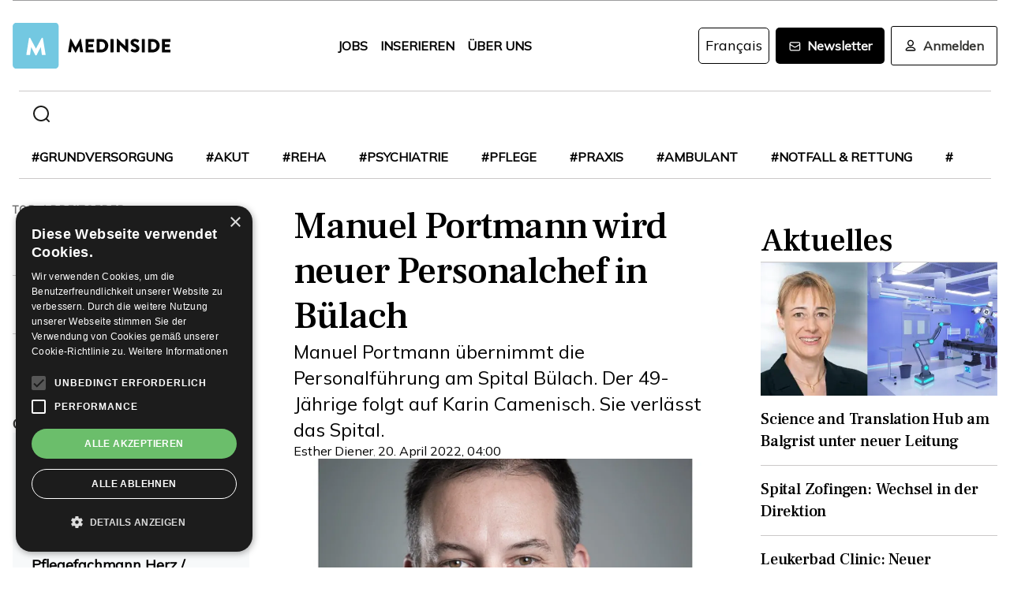

--- FILE ---
content_type: text/html; charset=utf-8
request_url: https://www.medinside.ch/post/manuel-portmann-wird-neuer-personalchef-in-buelach
body_size: 25441
content:
<!DOCTYPE html><html lang="de"><head><meta charSet="utf-8"/><meta name="viewport" content="width=device-width"/><title>Manuel Portmann wird neuer Personalchef in Bülach</title><meta name="description" content="Manuel Portmann übernimmt die Personalführung am Spital Bülach. Der 49-Jährige folgt auf Karin Camenisch. Sie verlässt das Spital."/><link rel="canonical" href="https://www.medinside.ch/de/post/manuel-portmann-wird-neuer-personalchef-in-buelach"/><meta property="og:title" content="Manuel Portmann wird neuer Personalchef in Bülach"/><meta property="og:image" content="https://res.cloudinary.com/deep-impact-ag/image/upload/c_fill,w_1200,dpr_1/q_auto/fl_progressive/f_auto/v1650466882/medinside/Manuel_Portmann_mbb8pi"/><meta property="og:description" content="Manuel Portmann übernimmt die Personalführung am Spital Bülach. Der 49-Jährige folgt auf Karin Camenisch. Sie verlässt das Spital."/><meta property="og:type" content="Article"/><meta name="next-head-count" content="9"/><link rel="preconnect" href="https://res.cloudinary.com"/><link rel="preconnect" href="https://fonts.gstatic.com"/><link rel="shortcut icon" type="image/x-icon" href="https://res.cloudinary.com/deep-impact-ag/image/upload/v1649238138/medinside/favicon-32x32.png"/><link rel="icon" sizes="192x192" href="https://res.cloudinary.com/deep-impact-ag/image/upload/v1649238138/medinside/favicon-32x32.png"/><link rel="apple-touch-icon" href="https://res.cloudinary.com/deep-impact-ag/image/upload/v1649238138/medinside/favicon-32x32.png"/><meta http-equiv="X-UA-Compatible" content="IE=edge"/><meta name="mobile-web-app-capable" content="yes"/><meta name="apple-mobile-web-app-status-bar-style" content="black"/><meta name="theme-color" content="#000000"/><meta name="msapplication-navbutton-color" content="#000000"/><meta name="apple-mobile-web-app-status-bar-style" content="#000000"/><link rel="preconnect" href="https://fonts.googleapis.com"/><link rel="preconnect" href="https://fonts.gstatic.com"/><script>(function(w,d,s,l,i){w[l]=w[l]||[];w[l].push({'gtm.start':
		new Date().getTime(),event:'gtm.js'});var f=d.getElementsByTagName(s)[0],
		j=d.createElement(s),dl=l!='dataLayer'?'&l='+l:'';j.async=true;j.src=
		'https://www.googletagmanager.com/gtm.js?id='+i+dl;f.parentNode.insertBefore(j,f);
		})(window,document,'script','dataLayer','GTM-KRHD8R');</script><noscript><iframe title="GTM" src="https://www.googletagmanager.com/ns.html?id=GTM-KRHD8R" height="0" width="0" style="display:none;visibility:hidden"></iframe></noscript><style data-emotion="css-global h8oq24">html{line-height:1.15;-webkit-text-size-adjust:100%;}body{margin:0;}main{display:block;}h1{font-size:2em;margin:0.67em 0;}hr{box-sizing:content-box;height:0;overflow:visible;}pre{font-family:monospace,monospace;font-size:1em;}a{background-color:transparent;}abbr[title]{border-bottom:none;-webkit-text-decoration:underline;text-decoration:underline;-webkit-text-decoration:underline dotted;text-decoration:underline dotted;}b,strong{font-weight:bolder;}code,kbd,samp{font-family:monospace,monospace;font-size:1em;}small{font-size:80%;}sub,sup{font-size:75%;line-height:0;position:relative;vertical-align:baseline;}sub{bottom:-0.25em;}sup{top:-0.5em;}img{border-style:none;}button,input,optgroup,select,textarea{font-family:inherit;font-size:100%;line-height:1.15;margin:0;}button,input{overflow:visible;}button,select{text-transform:none;}button,[type="button"],[type="reset"],[type="submit"]{-webkit-appearance:button;}button::-moz-focus-inner,[type="button"]::-moz-focus-inner,[type="reset"]::-moz-focus-inner,[type="submit"]::-moz-focus-inner{border-style:none;padding:0;}button:-moz-focusring,[type="button"]:-moz-focusring,[type="reset"]:-moz-focusring,[type="submit"]:-moz-focusring{outline:1px dotted ButtonText;}fieldset{padding:0.35em 0.75em 0.625em;}legend{box-sizing:border-box;color:inherit;display:table;max-width:100%;padding:0;white-space:normal;}progress{vertical-align:baseline;}textarea{overflow:auto;}[type="checkbox"],[type="radio"]{box-sizing:border-box;padding:0;}[type="number"]::-webkit-inner-spin-button,[type="number"]::-webkit-outer-spin-button{height:auto;}[type="search"]{-webkit-appearance:textfield;outline-offset:-2px;}[type="search"]::-webkit-search-decoration{-webkit-appearance:none;}::-webkit-file-upload-button{-webkit-appearance:button;font:inherit;}details{display:block;}summary{display:-webkit-box;display:-webkit-list-item;display:-ms-list-itembox;display:list-item;}template{display:none;}[hidden]{display:none;}.msg-alert{width:100%;}html,body{margin:0;padding:0;height:100%;}body{font-size-adjust:none;-moz-osx-font-smoothing:grayscale;-webkit-text-size-adjust:none;-webkit-font-smoothing:antialiased;font-family:'Mulish',sans-serif;font-size:16px;line-height:2rem;padding-top:0!important;color:#353532;}@media screen and (min-width: 992px){body{font-size:18px;line-height:2.125rem;padding-top:0!important;}}#__next{position:relative;}body.react-modal-open{overflow:hidden;}*{box-sizing:border-box;}*::selection{background:#353532;color:#F8F8F8;}a,button{cursor:pointer;outline:none;-webkit-text-decoration:none;text-decoration:none;-webkit-transition:all 0.3s ease;transition:all 0.3s ease;}a{color:#000000;}@media (hover:hover){a:hover{color:#3295B1;}}figure{margin:0;}hr{border:none;border-bottom:solid 1px #cbc9c9;margin:20px 0;}fieldset{-webkit-appearance:none;-moz-appearance:none;-ms-appearance:none;appearance:none;border:none;}img,svg{-webkit-transition:all 0.3s ease;transition:all 0.3s ease;vertical-align:middle;}img *,svg *{-webkit-transition:all 0.3s ease;transition:all 0.3s ease;}img{display:block;max-width:100%;width:100%;}strong,b{font-weight:700;}h1,h2,h3,h4,h5,h6{margin:0;padding:0;}h1{font-size:24px;line-height:30px;font-family:'Frank Ruhl Libre',serif;}@media screen and (min-width: 992px){h1{font-size:40px;line-height:120%;}}h2{font-size:20px;line-height:28px;font-family:'Frank Ruhl Libre',serif;}@media screen and (min-width: 992px){h2{font-size:32px;line-height:120%;}}h3{font-size:23px;line-height:26px;font-family:'Frank Ruhl Libre',serif;}@media screen and (min-width: 992px){h3{font-size:28px;line-height:120%;}}h4{font-size:20px;line-height:24px;font-family:'Frank Ruhl Libre',serif;}@media screen and (min-width: 992px){h4{font-size:22px;line-height:130%;}}h5{font-size:14px;line-height:22px;font-family:'Frank Ruhl Libre',serif;}@media screen and (min-width: 992px){h5{font-size:18px;line-height:130%;}}h6{font-size:12px;line-height:20px;font-family:'Frank Ruhl Libre',serif;}@media screen and (min-width: 992px){h6{font-size:14px;line-height:130%;}}.ReactCrop__image{max-height:initial!important;}.CookieDeclaration{display:none;}</style><script type="text/javascript" src="//cdn.cookie-script.com/s/df0a8aa12bff3aff8654f7f2454e39f4.js"></script><script async="" src="https://pagead2.googlesyndication.com/pagead/js/adsbygoogle.js?client=ca-pub-9699499042335755" crossorigin="anonymous"></script><link rel="preconnect" href="https://fonts.gstatic.com" crossorigin /><link rel="preload" href="/_next/static/css/6d530d6069fd563f.css" as="style"/><link rel="stylesheet" href="/_next/static/css/6d530d6069fd563f.css" data-n-g=""/><noscript data-n-css=""></noscript><script defer="" nomodule="" src="/_next/static/chunks/polyfills-c67a75d1b6f99dc8.js"></script><script src="/_next/static/chunks/webpack-09300144afa78643.js" defer=""></script><script src="/_next/static/chunks/framework-bb5c596eafb42b22.js" defer=""></script><script src="/_next/static/chunks/main-ff72eaad181f41e6.js" defer=""></script><script src="/_next/static/chunks/pages/_app-fbf7f59e08b13c6f.js" defer=""></script><script src="/_next/static/chunks/519-a656da336496559c.js" defer=""></script><script src="/_next/static/chunks/54-1d80cb230948e008.js" defer=""></script><script src="/_next/static/chunks/806-05c3bbdec0d694b2.js" defer=""></script><script src="/_next/static/chunks/755-9b9a568eccad0ce7.js" defer=""></script><script src="/_next/static/chunks/407-1fb94f97d8f30727.js" defer=""></script><script src="/_next/static/chunks/473-e5347b62cd01ec58.js" defer=""></script><script src="/_next/static/chunks/118-3344730a0bb356ac.js" defer=""></script><script src="/_next/static/chunks/pages/%5B...alias%5D-5f8d2e404bdd5757.js" defer=""></script><script src="/_next/static/R52KDBVLbGQf4K62SWK-g/_buildManifest.js" defer=""></script><script src="/_next/static/R52KDBVLbGQf4K62SWK-g/_ssgManifest.js" defer=""></script><style data-href="https://fonts.googleapis.com/css2?family=Frank+Ruhl+Libre:wght@400;500;700&display=swap">@font-face{font-family:'Frank Ruhl Libre';font-style:normal;font-weight:400;font-display:swap;src:url(https://fonts.gstatic.com/l/font?kit=j8_96_fAw7jrcalD7oKYNX0QfAnPcbzNEEB7OoicBw7FYVqT&skey=f32d6e63ec16a834&v=v23) format('woff')}@font-face{font-family:'Frank Ruhl Libre';font-style:normal;font-weight:500;font-display:swap;src:url(https://fonts.gstatic.com/l/font?kit=j8_96_fAw7jrcalD7oKYNX0QfAnPcbzNEEB7OoicBw73YVqT&skey=f32d6e63ec16a834&v=v23) format('woff')}@font-face{font-family:'Frank Ruhl Libre';font-style:normal;font-weight:700;font-display:swap;src:url(https://fonts.gstatic.com/l/font?kit=j8_96_fAw7jrcalD7oKYNX0QfAnPcbzNEEB7OoicBw4iZlqT&skey=f32d6e63ec16a834&v=v23) format('woff')}@font-face{font-family:'Frank Ruhl Libre';font-style:normal;font-weight:400;font-display:swap;src:url(https://fonts.gstatic.com/s/frankruhllibre/v23/j8_w6_fAw7jrcalD7oKYNX0QfAnPW7Ll4brkiY-xBg.woff2) format('woff2');unicode-range:U+0307-0308,U+0590-05FF,U+200C-2010,U+20AA,U+25CC,U+FB1D-FB4F}@font-face{font-family:'Frank Ruhl Libre';font-style:normal;font-weight:400;font-display:swap;src:url(https://fonts.gstatic.com/s/frankruhllibre/v23/j8_w6_fAw7jrcalD7oKYNX0QfAnPW77l4brkiY-xBg.woff2) format('woff2');unicode-range:U+0100-02BA,U+02BD-02C5,U+02C7-02CC,U+02CE-02D7,U+02DD-02FF,U+0304,U+0308,U+0329,U+1D00-1DBF,U+1E00-1E9F,U+1EF2-1EFF,U+2020,U+20A0-20AB,U+20AD-20C0,U+2113,U+2C60-2C7F,U+A720-A7FF}@font-face{font-family:'Frank Ruhl Libre';font-style:normal;font-weight:400;font-display:swap;src:url(https://fonts.gstatic.com/s/frankruhllibre/v23/j8_w6_fAw7jrcalD7oKYNX0QfAnPW7Dl4brkiY8.woff2) format('woff2');unicode-range:U+0000-00FF,U+0131,U+0152-0153,U+02BB-02BC,U+02C6,U+02DA,U+02DC,U+0304,U+0308,U+0329,U+2000-206F,U+20AC,U+2122,U+2191,U+2193,U+2212,U+2215,U+FEFF,U+FFFD}@font-face{font-family:'Frank Ruhl Libre';font-style:normal;font-weight:500;font-display:swap;src:url(https://fonts.gstatic.com/s/frankruhllibre/v23/j8_w6_fAw7jrcalD7oKYNX0QfAnPW7Ll4brkiY-xBg.woff2) format('woff2');unicode-range:U+0307-0308,U+0590-05FF,U+200C-2010,U+20AA,U+25CC,U+FB1D-FB4F}@font-face{font-family:'Frank Ruhl Libre';font-style:normal;font-weight:500;font-display:swap;src:url(https://fonts.gstatic.com/s/frankruhllibre/v23/j8_w6_fAw7jrcalD7oKYNX0QfAnPW77l4brkiY-xBg.woff2) format('woff2');unicode-range:U+0100-02BA,U+02BD-02C5,U+02C7-02CC,U+02CE-02D7,U+02DD-02FF,U+0304,U+0308,U+0329,U+1D00-1DBF,U+1E00-1E9F,U+1EF2-1EFF,U+2020,U+20A0-20AB,U+20AD-20C0,U+2113,U+2C60-2C7F,U+A720-A7FF}@font-face{font-family:'Frank Ruhl Libre';font-style:normal;font-weight:500;font-display:swap;src:url(https://fonts.gstatic.com/s/frankruhllibre/v23/j8_w6_fAw7jrcalD7oKYNX0QfAnPW7Dl4brkiY8.woff2) format('woff2');unicode-range:U+0000-00FF,U+0131,U+0152-0153,U+02BB-02BC,U+02C6,U+02DA,U+02DC,U+0304,U+0308,U+0329,U+2000-206F,U+20AC,U+2122,U+2191,U+2193,U+2212,U+2215,U+FEFF,U+FFFD}@font-face{font-family:'Frank Ruhl Libre';font-style:normal;font-weight:700;font-display:swap;src:url(https://fonts.gstatic.com/s/frankruhllibre/v23/j8_w6_fAw7jrcalD7oKYNX0QfAnPW7Ll4brkiY-xBg.woff2) format('woff2');unicode-range:U+0307-0308,U+0590-05FF,U+200C-2010,U+20AA,U+25CC,U+FB1D-FB4F}@font-face{font-family:'Frank Ruhl Libre';font-style:normal;font-weight:700;font-display:swap;src:url(https://fonts.gstatic.com/s/frankruhllibre/v23/j8_w6_fAw7jrcalD7oKYNX0QfAnPW77l4brkiY-xBg.woff2) format('woff2');unicode-range:U+0100-02BA,U+02BD-02C5,U+02C7-02CC,U+02CE-02D7,U+02DD-02FF,U+0304,U+0308,U+0329,U+1D00-1DBF,U+1E00-1E9F,U+1EF2-1EFF,U+2020,U+20A0-20AB,U+20AD-20C0,U+2113,U+2C60-2C7F,U+A720-A7FF}@font-face{font-family:'Frank Ruhl Libre';font-style:normal;font-weight:700;font-display:swap;src:url(https://fonts.gstatic.com/s/frankruhllibre/v23/j8_w6_fAw7jrcalD7oKYNX0QfAnPW7Dl4brkiY8.woff2) format('woff2');unicode-range:U+0000-00FF,U+0131,U+0152-0153,U+02BB-02BC,U+02C6,U+02DA,U+02DC,U+0304,U+0308,U+0329,U+2000-206F,U+20AC,U+2122,U+2191,U+2193,U+2212,U+2215,U+FEFF,U+FFFD}</style><style data-href="https://fonts.googleapis.com/css2?family=Mulish:ital,wght@0,200;0,400;1,200&display=swap">@font-face{font-family:'Mulish';font-style:italic;font-weight:200;font-display:swap;src:url(https://fonts.gstatic.com/l/font?kit=1Ptwg83HX_SGhgqk2hAjQlW_mEuZ0FsSqeOvHQ&skey=12f3c822011b7b1c&v=v18) format('woff')}@font-face{font-family:'Mulish';font-style:normal;font-weight:200;font-display:swap;src:url(https://fonts.gstatic.com/l/font?kit=1Ptyg83HX_SGhgqO0yLcmjzUAuWexRNRwaM&skey=9f5b077cc22e75c7&v=v18) format('woff')}@font-face{font-family:'Mulish';font-style:normal;font-weight:400;font-display:swap;src:url(https://fonts.gstatic.com/l/font?kit=1Ptyg83HX_SGhgqO0yLcmjzUAuWexZNRwaM&skey=9f5b077cc22e75c7&v=v18) format('woff')}@font-face{font-family:'Mulish';font-style:italic;font-weight:200;font-display:swap;src:url(https://fonts.gstatic.com/l/font?kit=1Ptwg83HX_SGhgqk2hAjQlW_mEuZ0FsSqeOfFJQ8DzNVwd6kWSA&skey=12f3c822011b7b1c&v=v18) format('woff');unicode-range:U+0460-052F,U+1C80-1C8A,U+20B4,U+2DE0-2DFF,U+A640-A69F,U+FE2E-FE2F}@font-face{font-family:'Mulish';font-style:italic;font-weight:200;font-display:swap;src:url(https://fonts.gstatic.com/l/font?kit=1Ptwg83HX_SGhgqk2hAjQlW_mEuZ0FsSqeOfHZQ8DzNVwd6kWSA&skey=12f3c822011b7b1c&v=v18) format('woff');unicode-range:U+0301,U+0400-045F,U+0490-0491,U+04B0-04B1,U+2116}@font-face{font-family:'Mulish';font-style:italic;font-weight:200;font-display:swap;src:url(https://fonts.gstatic.com/l/font?kit=1Ptwg83HX_SGhgqk2hAjQlW_mEuZ0FsSqeOfFpQ8DzNVwd6kWSA&skey=12f3c822011b7b1c&v=v18) format('woff');unicode-range:U+0102-0103,U+0110-0111,U+0128-0129,U+0168-0169,U+01A0-01A1,U+01AF-01B0,U+0300-0301,U+0303-0304,U+0308-0309,U+0323,U+0329,U+1EA0-1EF9,U+20AB}@font-face{font-family:'Mulish';font-style:italic;font-weight:200;font-display:swap;src:url(https://fonts.gstatic.com/l/font?kit=1Ptwg83HX_SGhgqk2hAjQlW_mEuZ0FsSqeOfF5Q8DzNVwd6kWSA&skey=12f3c822011b7b1c&v=v18) format('woff');unicode-range:U+0100-02BA,U+02BD-02C5,U+02C7-02CC,U+02CE-02D7,U+02DD-02FF,U+0304,U+0308,U+0329,U+1D00-1DBF,U+1E00-1E9F,U+1EF2-1EFF,U+2020,U+20A0-20AB,U+20AD-20C0,U+2113,U+2C60-2C7F,U+A720-A7FF}@font-face{font-family:'Mulish';font-style:italic;font-weight:200;font-display:swap;src:url(https://fonts.gstatic.com/l/font?kit=1Ptwg83HX_SGhgqk2hAjQlW_mEuZ0FsSqeOfGZQ8DzNVwd6k&skey=12f3c822011b7b1c&v=v18) format('woff');unicode-range:U+0000-00FF,U+0131,U+0152-0153,U+02BB-02BC,U+02C6,U+02DA,U+02DC,U+0304,U+0308,U+0329,U+2000-206F,U+20AC,U+2122,U+2191,U+2193,U+2212,U+2215,U+FEFF,U+FFFD}@font-face{font-family:'Mulish';font-style:normal;font-weight:200;font-display:swap;src:url(https://fonts.gstatic.com/s/mulish/v18/1Ptvg83HX_SGhgqk0gotYKNnBcif.woff2) format('woff2');unicode-range:U+0460-052F,U+1C80-1C8A,U+20B4,U+2DE0-2DFF,U+A640-A69F,U+FE2E-FE2F}@font-face{font-family:'Mulish';font-style:normal;font-weight:200;font-display:swap;src:url(https://fonts.gstatic.com/s/mulish/v18/1Ptvg83HX_SGhgqk2wotYKNnBcif.woff2) format('woff2');unicode-range:U+0301,U+0400-045F,U+0490-0491,U+04B0-04B1,U+2116}@font-face{font-family:'Mulish';font-style:normal;font-weight:200;font-display:swap;src:url(https://fonts.gstatic.com/s/mulish/v18/1Ptvg83HX_SGhgqk0AotYKNnBcif.woff2) format('woff2');unicode-range:U+0102-0103,U+0110-0111,U+0128-0129,U+0168-0169,U+01A0-01A1,U+01AF-01B0,U+0300-0301,U+0303-0304,U+0308-0309,U+0323,U+0329,U+1EA0-1EF9,U+20AB}@font-face{font-family:'Mulish';font-style:normal;font-weight:200;font-display:swap;src:url(https://fonts.gstatic.com/s/mulish/v18/1Ptvg83HX_SGhgqk0QotYKNnBcif.woff2) format('woff2');unicode-range:U+0100-02BA,U+02BD-02C5,U+02C7-02CC,U+02CE-02D7,U+02DD-02FF,U+0304,U+0308,U+0329,U+1D00-1DBF,U+1E00-1E9F,U+1EF2-1EFF,U+2020,U+20A0-20AB,U+20AD-20C0,U+2113,U+2C60-2C7F,U+A720-A7FF}@font-face{font-family:'Mulish';font-style:normal;font-weight:200;font-display:swap;src:url(https://fonts.gstatic.com/s/mulish/v18/1Ptvg83HX_SGhgqk3wotYKNnBQ.woff2) format('woff2');unicode-range:U+0000-00FF,U+0131,U+0152-0153,U+02BB-02BC,U+02C6,U+02DA,U+02DC,U+0304,U+0308,U+0329,U+2000-206F,U+20AC,U+2122,U+2191,U+2193,U+2212,U+2215,U+FEFF,U+FFFD}@font-face{font-family:'Mulish';font-style:normal;font-weight:400;font-display:swap;src:url(https://fonts.gstatic.com/s/mulish/v18/1Ptvg83HX_SGhgqk0gotYKNnBcif.woff2) format('woff2');unicode-range:U+0460-052F,U+1C80-1C8A,U+20B4,U+2DE0-2DFF,U+A640-A69F,U+FE2E-FE2F}@font-face{font-family:'Mulish';font-style:normal;font-weight:400;font-display:swap;src:url(https://fonts.gstatic.com/s/mulish/v18/1Ptvg83HX_SGhgqk2wotYKNnBcif.woff2) format('woff2');unicode-range:U+0301,U+0400-045F,U+0490-0491,U+04B0-04B1,U+2116}@font-face{font-family:'Mulish';font-style:normal;font-weight:400;font-display:swap;src:url(https://fonts.gstatic.com/s/mulish/v18/1Ptvg83HX_SGhgqk0AotYKNnBcif.woff2) format('woff2');unicode-range:U+0102-0103,U+0110-0111,U+0128-0129,U+0168-0169,U+01A0-01A1,U+01AF-01B0,U+0300-0301,U+0303-0304,U+0308-0309,U+0323,U+0329,U+1EA0-1EF9,U+20AB}@font-face{font-family:'Mulish';font-style:normal;font-weight:400;font-display:swap;src:url(https://fonts.gstatic.com/s/mulish/v18/1Ptvg83HX_SGhgqk0QotYKNnBcif.woff2) format('woff2');unicode-range:U+0100-02BA,U+02BD-02C5,U+02C7-02CC,U+02CE-02D7,U+02DD-02FF,U+0304,U+0308,U+0329,U+1D00-1DBF,U+1E00-1E9F,U+1EF2-1EFF,U+2020,U+20A0-20AB,U+20AD-20C0,U+2113,U+2C60-2C7F,U+A720-A7FF}@font-face{font-family:'Mulish';font-style:normal;font-weight:400;font-display:swap;src:url(https://fonts.gstatic.com/s/mulish/v18/1Ptvg83HX_SGhgqk3wotYKNnBQ.woff2) format('woff2');unicode-range:U+0000-00FF,U+0131,U+0152-0153,U+02BB-02BC,U+02C6,U+02DA,U+02DC,U+0304,U+0308,U+0329,U+2000-206F,U+20AC,U+2122,U+2191,U+2193,U+2212,U+2215,U+FEFF,U+FFFD}</style></head><body><div id="__next" data-reactroot=""><style data-emotion="css w7o9c1">.css-w7o9c1{display:-webkit-box;display:-webkit-flex;display:-ms-flexbox;display:flex;position:fixed;z-index:1200;left:0;right:0;width:-webkit-fit-content;width:-moz-fit-content;width:fit-content;margin:0 16px;top:80px;border-radius:5px;font-size:16px;padding:16px 24px;line-height:19px;color:white;font-weight:700;-webkit-transform:translateY(-200px);-moz-transform:translateY(-200px);-ms-transform:translateY(-200px);transform:translateY(-200px);-webkit-transition:-webkit-transform 0.3s ease-in-out;transition:transform 0.3s ease-in-out;font-family:'Mulish',sans-serif;}@media screen and (min-width: 768px){.css-w7o9c1{margin:0 auto;}}.css-w7o9c1 button{background:transparent;border:none;padding:0;margin:0;font-size:40px;line-height:19px;color:white;margin-left:16px;}.css-w7o9c1 button:focus{outline:none;}</style><div class="css-w7o9c1"><button type="button">×</button></div><style data-emotion="css 1pceypv">.css-1pceypv{display:none;}@media screen and (min-width: 768px){.css-1pceypv{display:block;}}</style><style data-emotion="css eij3av">.css-eij3av{width:100%;max-width:1440px;padding:0 16px;margin:0 auto;display:none;}@media screen and (min-width: 1920px){.css-eij3av{padding:0 24px;}}@media screen and (min-width: 768px){.css-eij3av{display:block;}}</style><section class="css-eij3av"><style data-emotion="css 112jzao">.css-112jzao{height:1px;background:#9C9C9D;margin:0;border:none;}</style><hr class="css-112jzao"/></section><style data-emotion="css e9bpt7">.css-e9bpt7{position:-webkit-sticky;position:sticky;top:-66px;right:0;bottom:0;left:0;display:grid;grid-auto-flow:row;background:white;z-index:200;-webkit-transition:all 0.3s ease;transition:all 0.3s ease;}@media screen and (min-width: 768px){.css-e9bpt7{gap:24px;padding:24px 0 0;top:-110px;right:0;bottom:0;left:0;}}</style><nav class="css-e9bpt7"><style data-emotion="css 13gd0wf">.css-13gd0wf{display:-webkit-box;display:-webkit-flex;display:-ms-flexbox;display:flex;-webkit-flex-direction:row;-ms-flex-direction:row;flex-direction:row;-webkit-box-pack:justify;-webkit-justify-content:space-between;justify-content:space-between;-webkit-align-items:center;-webkit-box-align:center;-ms-flex-align:center;align-items:center;width:100%;padding:4px 16px;height:auto;}</style><style data-emotion="css wthh9e">.css-wthh9e{width:100%;max-width:1440px;padding:0 16px;margin:0 auto;display:-webkit-box;display:-webkit-flex;display:-ms-flexbox;display:flex;-webkit-flex-direction:row;-ms-flex-direction:row;flex-direction:row;-webkit-box-pack:justify;-webkit-justify-content:space-between;justify-content:space-between;-webkit-align-items:center;-webkit-box-align:center;-ms-flex-align:center;align-items:center;width:100%;padding:4px 16px;height:auto;}@media screen and (min-width: 1920px){.css-wthh9e{padding:0 24px;}}</style><section class="css-wthh9e"><section class="css-0"><a href="/"><style data-emotion="css 2uxsj8">.css-2uxsj8{max-width:150px;}@media screen and (min-width: 768px){.css-2uxsj8{max-width:initial;}}</style><svg width="201" height="58" viewBox="0 0 201 58" fill="none" xmlns="http://www.w3.org/2000/svg" class="css-2uxsj8"><g clip-path="url(#clip0_576_905)"><path d="M4.63306 -0.184067H53.7894C56.3383 -0.184067 58.3409 1.82234 58.3409 4.37594V53.6241C58.3409 56.1777 56.3383 58.1841 53.7894 58.1841H4.63306C2.08421 58.1841 0.081543 56.1777 0.081543 53.6241V4.37594C0.081543 1.91354 2.08421 -0.184067 4.63306 -0.184067Z" fill="#73C8E1"></path><path d="M72.9968 20.6648C72.9968 20.4824 73.2699 20.3 73.452 20.3H73.8161C73.9071 20.3 74.1802 20.3912 74.1802 20.5736L79.7331 30.9704H79.8241L85.3769 20.5736C85.468 20.3912 85.65 20.3 85.741 20.3H86.1052C86.2872 20.3 86.4693 20.4824 86.5603 20.6648L89.2912 36.8072C89.3823 37.0808 89.1092 37.3544 88.8361 37.3544H86.0141C85.8321 37.3544 85.559 37.172 85.559 36.9896L84.4666 29.6024H84.3756L80.3703 37.3544C80.2792 37.5368 80.0972 37.628 80.0061 37.628H79.551C79.3689 37.628 79.1869 37.5368 79.1869 37.3544L75.0905 29.6024H74.9995L73.9981 36.9896C73.9981 37.172 73.8161 37.3544 73.543 37.3544H70.7211C70.448 37.3544 70.1749 37.172 70.2659 36.8072L72.9968 20.6648Z" fill="#060606"></path><path d="M92.3862 21.0296C92.3862 20.756 92.5683 20.5736 92.8414 20.5736H102.764C103.037 20.5736 103.219 20.756 103.219 21.0296V23.6744C103.219 23.948 103.037 24.1304 102.764 24.1304H96.1185V27.14H101.58C101.853 27.14 102.035 27.3224 102.035 27.596V30.2408C102.035 30.5144 101.853 30.6968 101.58 30.6968H96.1185V33.98H102.764C103.037 33.98 103.219 34.1624 103.219 34.436V37.0808C103.219 37.3544 103.037 37.5368 102.764 37.5368H92.8414C92.5683 37.5368 92.3862 37.3544 92.3862 37.0808V21.0296Z" fill="#060606"></path><path d="M106.496 21.0296C106.496 20.756 106.678 20.5736 106.951 20.5736H112.777C117.419 20.5736 121.243 24.3128 121.243 28.964C121.243 33.6152 117.419 37.4456 112.777 37.4456H106.951C106.678 37.4456 106.496 37.2632 106.496 36.9896V21.0296ZM112.504 33.7976C115.235 33.7976 117.146 31.7 117.146 28.8728C117.146 26.1368 115.144 24.0392 112.504 24.0392H110.228V33.7976H112.504Z" fill="#060606"></path><path d="M124.065 21.0296C124.065 20.756 124.247 20.5736 124.52 20.5736H127.433C127.706 20.5736 127.888 20.756 127.888 21.0296V36.9896C127.888 37.2632 127.706 37.4456 127.433 37.4456H124.52C124.247 37.4456 124.065 37.2632 124.065 36.9896V21.0296Z" fill="#060606"></path><path d="M131.984 20.756C131.984 20.4824 132.166 20.3 132.44 20.3H133.077L142.635 29.5112V20.9384C142.635 20.6648 142.817 20.4824 143.09 20.4824H146.003C146.276 20.4824 146.458 20.6648 146.458 20.9384V37.0808C146.458 37.3544 146.276 37.5368 146.003 37.5368H145.639C145.548 37.5368 145.366 37.4456 145.366 37.4456L135.808 27.9608V36.8984C135.808 37.172 135.626 37.3544 135.352 37.3544H132.531C132.257 37.3544 132.075 37.172 132.075 36.8984L131.984 20.756Z" fill="#060606"></path><path d="M149.644 35.0744L150.737 33.068C150.919 32.7944 151.374 32.7944 151.556 32.8856C151.647 32.9768 153.376 34.2536 154.924 34.2536C155.925 34.2536 156.563 33.6152 156.563 32.7944C156.563 31.7912 155.743 30.9704 154.105 30.332C152.011 29.5112 149.462 27.8696 149.462 25.0424C149.462 22.6712 151.283 20.3 155.015 20.3C157.473 20.3 159.475 21.5768 160.113 22.124C160.386 22.3064 160.386 22.7624 160.295 22.8536L159.111 24.6776C158.929 24.9512 158.474 25.1336 158.292 24.9512C158.11 24.86 156.289 23.492 154.833 23.492C154.014 23.492 153.285 24.0392 153.285 24.6776C153.285 25.5896 154.014 26.228 155.925 27.0488C157.837 27.7784 160.75 29.2376 160.75 32.5208C160.75 34.9832 158.656 37.5368 155.106 37.5368C152.011 37.5368 150.281 36.26 149.735 35.7128C149.462 35.5304 149.371 35.4392 149.644 35.0744Z" fill="#060606"></path><path d="M163.754 21.0296C163.754 20.756 163.936 20.5736 164.209 20.5736H167.122C167.395 20.5736 167.577 20.756 167.577 21.0296V36.9896C167.577 37.2632 167.395 37.4456 167.122 37.4456H164.209C163.936 37.4456 163.754 37.2632 163.754 36.9896V21.0296Z" fill="#060606"></path><path d="M171.674 21.0296C171.674 20.756 171.856 20.5736 172.129 20.5736H177.955C182.597 20.5736 186.42 24.3128 186.42 28.964C186.42 33.6152 182.597 37.4456 177.955 37.4456H172.129C171.856 37.4456 171.674 37.2632 171.674 36.9896V21.0296ZM177.682 33.7976C180.412 33.7976 182.324 31.7 182.324 28.8728C182.324 26.1368 180.321 24.0392 177.682 24.0392H175.406V33.7976H177.682Z" fill="#060606"></path><path d="M189.242 21.0296C189.242 20.756 189.424 20.5736 189.698 20.5736H199.62C199.893 20.5736 200.075 20.756 200.075 21.0296V23.6744C200.075 23.948 199.893 24.1304 199.62 24.1304H192.975V27.14H198.436C198.71 27.14 198.892 27.3224 198.892 27.596V30.2408C198.892 30.5144 198.71 30.6968 198.436 30.6968H192.975V33.98H199.62C199.893 33.98 200.075 34.1624 200.075 34.436V37.0808C200.075 37.3544 199.893 37.5368 199.62 37.5368H189.698C189.424 37.5368 189.242 37.3544 189.242 37.0808V21.0296Z" fill="#060606"></path><path d="M20.7454 19.424C20.7454 19.1504 21.0185 18.968 21.2916 18.968H21.7467C21.9288 18.968 22.2019 19.0592 22.2929 19.2416L29.4843 32.648H29.5753L36.7667 19.2416C36.8577 19.0592 37.1308 18.968 37.3129 18.968H37.768C38.0411 18.968 38.3142 19.1504 38.3142 19.424L41.7734 40.2176C41.8644 40.5824 41.5913 40.856 41.2272 40.856H37.586C37.3129 40.856 37.0398 40.5824 37.0398 40.4L35.6743 30.824H35.5833L30.3946 40.856C30.3036 41.0384 30.0305 41.2208 29.8484 41.2208H29.3022C29.1202 41.2208 28.8471 41.0384 28.7561 40.856L23.5673 30.824H23.4763L22.1108 40.4C22.1108 40.6736 21.8377 40.856 21.5647 40.856H17.9234C17.5593 40.856 17.2862 40.5824 17.3773 40.2176L20.7454 19.424Z" fill="white"></path></g><defs><clipPath id="clip0_576_905"><rect width="200.583" height="58" fill="white"></rect></clipPath></defs></svg></a></section><section class="css-0"><style data-emotion="css yxfnx6">.css-yxfnx6{display:none;position:fixed;top:60px;right:0;bottom:0;left:0;height:calc(100vh - 60px);margin:0;list-style:none;padding:24px 16px;grid-auto-flow:row;gap:24px;background:white;z-index:20;overflow:scroll;-ms-overflow-style:none;scrollbar-width:none;}.css-yxfnx6::-webkit-scrollbar{display:none;}@media screen and (min-width: 768px){.css-yxfnx6{top:106;right:0;bottom:0;left:0;height:calc(100vh - 106px);overflow:visible;}}@media screen and (min-width: 992px){.css-yxfnx6{-webkit-align-items:center;-webkit-box-align:center;-ms-flex-align:center;align-items:center;position:relative;top:0;right:0;bottom:0;left:0;display:-webkit-box;display:-webkit-flex;display:-ms-flexbox;display:flex;-webkit-flex-direction:row;-ms-flex-direction:row;flex-direction:row;-webkit-column-gap:24px;column-gap:24px;padding:0 24px;margin:0;height:auto;background:transparent;}}</style><ul class="css-yxfnx6"><style data-emotion="css vqtjk5">.css-vqtjk5{font-family:'Mulish',sans-serif;}@media screen and (min-width: 576px){.css-vqtjk5{padding:0 8px;}}@media screen and (min-width: 992px){.css-vqtjk5{display:none;}}</style><li class="css-vqtjk5">Menü</li><style data-emotion="css 1szmm6u">.css-1szmm6u{display:-webkit-box;display:-webkit-flex;display:-ms-flexbox;display:flex;-webkit-flex-direction:column;-ms-flex-direction:column;flex-direction:column;color:black;}</style><li class="css-1szmm6u"><style data-emotion="css p6ud4j">.css-p6ud4j{-webkit-appearance:none;-moz-appearance:none;-ms-appearance:none;appearance:none;background:transparent;border:none;margin:0;padding:0;font-family:'Mulish',sans-serif;font-style:normal;font-weight:bold;font-size:16px;line-height:120%;text-transform:uppercase;color:black;opacity:1;width:100%;-webkit-align-items:center;-webkit-box-align:center;-ms-flex-align:center;align-items:center;display:-webkit-inline-box;display:-webkit-inline-flex;display:-ms-inline-flexbox;display:inline-flex;-webkit-flex-direction:row;-ms-flex-direction:row;flex-direction:row;}.css-p6ud4j>*:not(:first-of-type){margin-left:8px;}@media screen and (min-width: 576px){.css-p6ud4j{padding:0 8px;}}.css-p6ud4j>.caret{display:none;}@media screen and (min-width: 768px){.css-p6ud4j>.caret{display:block;width:8px;height:8px;-webkit-transition:-webkit-transform 0.3s ease-in-out;transition:transform 0.3s ease-in-out;-webkit-transform:rotate(0);-moz-transform:rotate(0);-ms-transform:rotate(0);transform:rotate(0);}}.css-p6ud4j>.icon{width:32px;height:32px;border-radius:50%;overflow:hidden;-webkit-flex-shrink:0;-ms-flex-negative:0;flex-shrink:0;}@media screen and (min-width: 576px){.css-p6ud4j>.icon{width:40px;height:40px;}}.css-p6ud4j:hover{color:black;opacity:0.8;}</style><a class="css-p6ud4j" target="_blank" href="https://medinside.jobs/">Jobs</a></li><li class="css-1szmm6u"><a class="css-p6ud4j" target="_blank" href="https://werbung.medinside.ch/">Inserieren</a></li><li class="css-1szmm6u"><a class="css-p6ud4j" href="/about">Über uns</a></li><style data-emotion="css 1ingssc">.css-1ingssc{font-family:'Mulish',sans-serif;}@media screen and (min-width: 576px){.css-1ingssc{padding:0 8px;}}@media screen and (min-width: 992px){.css-1ingssc{display:none;}}@media screen and (min-width: 992px){.css-1ingssc{display:none;}}</style><li class="css-1ingssc">Themen</li><style data-emotion="css 6vejpw">@media screen and (min-width: 992px){.css-6vejpw{display:none;}}</style><style data-emotion="css 1gj7r1p">.css-1gj7r1p{display:-webkit-box;display:-webkit-flex;display:-ms-flexbox;display:flex;-webkit-flex-direction:column;-ms-flex-direction:column;flex-direction:column;color:black;}@media screen and (min-width: 992px){.css-1gj7r1p{display:none;}}</style><li class="css-1gj7r1p"><a class="css-p6ud4j">structure.grundversorgung</a></li><li class="css-1gj7r1p"><a class="css-p6ud4j">structure.akut</a></li><li class="css-1gj7r1p"><a class="css-p6ud4j">structure.reha</a></li><li class="css-1gj7r1p"><a class="css-p6ud4j">structure.psychiatrie</a></li><li class="css-1gj7r1p"><a class="css-p6ud4j">structure.pflege</a></li><li class="css-1gj7r1p"><a class="css-p6ud4j">structure.praxis</a></li><li class="css-1gj7r1p"><a class="css-p6ud4j">structure.ambulant</a></li><li class="css-1gj7r1p"><a class="css-p6ud4j">structure.notfall &amp; rettung</a></li><li class="css-1gj7r1p"><a class="css-p6ud4j">structure.arbeitswelt</a></li><li class="css-1gj7r1p"><a class="css-p6ud4j">structure.aus- &amp; weiterbildung</a></li><li class="css-1gj7r1p"><a class="css-p6ud4j">structure.pharma</a></li><li class="css-1gj7r1p"><a class="css-p6ud4j">structure.versicherer</a></li><li class="css-1gj7r1p"><a class="css-p6ud4j">structure.politik</a></li><li class="css-1gj7r1p"><a class="css-p6ud4j">structure.digital &amp; ki</a></li><li class="css-1gj7r1p"><a class="css-p6ud4j">structure.trends</a></li><li class="css-1gj7r1p"><a class="css-p6ud4j">structure.recht</a></li></ul></section><style data-emotion="css 1xzq46p">.css-1xzq46p{display:grid;grid-auto-flow:column;height:100%;width:-webkit-fit-content;width:-moz-fit-content;width:fit-content;-webkit-align-items:center;-webkit-box-align:center;-ms-flex-align:center;align-items:center;gap:8px;}</style><section class="css-1xzq46p"><style data-emotion="css mke0aw">.css-mke0aw{display:block;}.css-mke0aw a{height:46px;display:block;border-radius:5px;}.css-mke0aw a span{line-height:40px;}</style><li class="css-mke0aw"><style data-emotion="css l623q2">.css-l623q2{color:black;opacity:1;border:1px solid black;padding:2px 8px;}</style><a class="css-l623q2" href="/fr"><style data-emotion="css 16dqia9">.css-16dqia9{display:inline;}@media screen and (min-width: 992px){.css-16dqia9{display:none;}}</style><span class="css-16dqia9">FR</span><style data-emotion="css 3h8m9y">.css-3h8m9y{display:none;}@media screen and (min-width: 992px){.css-3h8m9y{display:inline;}}</style><span class="css-3h8m9y">Français</span></a></li><style data-emotion="css mp0gfd">.css-mp0gfd{display:-webkit-inline-box;display:-webkit-inline-flex;display:-ms-inline-flexbox;display:inline-flex;-webkit-box-pack:center;-ms-flex-pack:center;-webkit-justify-content:center;justify-content:center;-webkit-align-items:center;-webkit-box-align:center;-ms-flex-align:center;align-items:center;-webkit-appearance:none;-moz-appearance:none;-ms-appearance:none;appearance:none;background:#000000;border:none;display:grid;grid-auto-flow:column;color:#F8F8F8;opacity:1;border-radius:5px;-webkit-transition:all 0.3s ease-in-out;transition:all 0.3s ease-in-out;font-size:0;padding:8px 14px;}.css-mp0gfd img{height:14px;}@media screen and (min-width: 992px){.css-mp0gfd{padding:12px 16px;gap:8px;font-style:normal;font-weight:600;font-size:16px;line-height:140%;width:auto;height:auto;}}.css-mp0gfd:hover{opacity:0.8;color:#F8F8F8;}</style><a href="/de/newsletter" type="button" class="css-mp0gfd"><img src="/assets/tenant/navigation/sr-email.svg" alt="user"/>Newsletter</a><style data-emotion="css 1osc3hw">.css-1osc3hw{color:transparent;-webkit-appearance:none;-moz-appearance:none;-ms-appearance:none;appearance:none;background:transparent;border:1px solid #000000;padding:12px;opacity:1;-webkit-transition:all 0.3s ease-in-out;transition:all 0.3s ease-in-out;font-size:0;line-height:0;border-radius:3px;display:grid;grid-auto-flow:column;-webkit-align-items:center;-webkit-box-align:center;-ms-flex-align:center;align-items:center;}.css-1osc3hw::after{display:none;}.css-1osc3hw>img{width:16px;display:block;margin:0;}@media screen and (min-width: 992px){.css-1osc3hw{font-family:'Mulish',sans-serif;font-style:normal;font-weight:600;font-size:16px;line-height:140%;color:#353532;padding:13px 16px;gap:8px;}}.css-1osc3hw:hover{opacity:0.8;}</style><button type="button" class="css-1osc3hw"><img src="/assets/tenant/navigation/user.svg" alt="user"/>Anmelden</button><style data-emotion="css 4j5m9l">.css-4j5m9l{-webkit-appearance:none;-moz-appearance:none;-ms-appearance:none;appearance:none;background:transparent;border:none;display:-webkit-box;display:-webkit-flex;display:-ms-flexbox;display:flex;-webkit-flex-direction:row;-ms-flex-direction:row;flex-direction:row;padding:0;opacity:1;-webkit-transition:all 0.3s ease-in-out;transition:all 0.3s ease-in-out;}@media screen and (min-width: 576px){.css-4j5m9l{padding:12px;}}.css-4j5m9l:hover{opacity:0.8;}@media screen and (min-width: 992px){.css-4j5m9l{display:none;}}</style><button type="button" class="css-4j5m9l"><svg width="22" height="19" viewBox="0 0 22 19" fill="none" xmlns="http://www.w3.org/2000/svg"><rect width="21.28" height="2.28" rx="1.14" fill="black"></rect><rect y="8.35999" width="21.28" height="2.28" rx="1.14" fill="black"></rect><rect y="16.72" width="13.68" height="2.28" rx="1.14" fill="black"></rect></svg></button></section></section><style data-emotion="css 2efv0z">.css-2efv0z{padding:0;border-top:3px solid black;border-bottom:3px solid black;}@media screen and (min-width: 768px){.css-2efv0z{padding:0 24px;border-top:none;border-bottom:none;}}</style><style data-emotion="css spdngo">.css-spdngo{width:100%;max-width:1440px;padding:0 16px;margin:0 auto;padding:0;border-top:3px solid black;border-bottom:3px solid black;}@media screen and (min-width: 1920px){.css-spdngo{padding:0 24px;}}@media screen and (min-width: 768px){.css-spdngo{padding:0 24px;border-top:none;border-bottom:none;}}</style><section class="css-spdngo"><div><style data-emotion="css 1nbg54o">.css-1nbg54o{position:-webkit-sticky;position:sticky;background:white;width:100%;margin:0;padding:0;display:grid;grid-template-columns:56px 1fr;border-top:1px solid #cbc9c9;border-bottom:1px solid #cbc9c9;}</style><fieldset class="css-1nbg54o"><style data-emotion="css 1bemud3">.css-1bemud3{-webkit-appearance:none;-moz-appearance:none;-ms-appearance:none;appearance:none;border:none;background:white;padding:0 24px;display:-webkit-box;display:-webkit-flex;display:-ms-flexbox;display:flex;width:56px;height:56px;position:relative;border-radius:0;border-right:1px solid black;}@media screen and (min-width: 768px){.css-1bemud3{border-right:none;}}.css-1bemud3::after{content:"";position:absolute;top:0;right:0;bottom:0;left:0;height:100%;width:56px;background-image:url("/assets/tenant/icons/search.svg");background-repeat:no-repeat;-webkit-background-position:center;background-position:center;}</style><button type="button" class="css-1bemud3" style="opacity:0"></button><style data-emotion="css 17benyr">.css-17benyr{display:-webkit-box;display:-webkit-flex;display:-ms-flexbox;display:flex;-webkit-align-items:center;-webkit-box-align:center;-ms-flex-align:center;align-items:center;-webkit-box-flex-wrap:nowrap;-webkit-flex-wrap:nowrap;-ms-flex-wrap:nowrap;flex-wrap:nowrap;max-width:calc(100vw - 56px);overflow:scroll;-ms-overflow-style:none;scrollbar-width:none;}.css-17benyr::-webkit-scrollbar{display:none;}@media screen and (min-width: 768px){.css-17benyr{max-width:calc(100vw - 56px - 40px);}}</style><section class="css-17benyr"></section></fieldset></div></section></nav><style data-emotion="css 1ok3zy1">.css-1ok3zy1{padding:0 0 32px;}@media screen and (min-width: 768px){.css-1ok3zy1{padding:0 0 80px;}}</style><main class="css-1ok3zy1"><script type="application/ld+json">{"@context":"https://schema.org","@type":"Article","headline":"Manuel Portmann wird neuer Personalchef in Bülach","image":"https://res.cloudinary.com/deep-impact-ag/image/upload/c_crop,h_389,w_706,x_36,y_170/f_jpg/e_unsharp_mask:75/q_auto/f_auto/v1650466882/medinside/Manuel_Portmann_mbb8pi.jpg","author":"em","genre":"news","keywords":"spital spital bülach personelles","publisher":{"@type":"Organization","name":"medinside","logo":{"@type":"ImageObject","url":"https://res.cloudinary.com/deep-impact-ag/image/upload/v1636024557/medinside/default/mood-3.png"}},"url":"https://www.medinside.ch/de/post/manuel-portmann-wird-neuer-personalchef-in-buelach","mainEntityOfPage":{"@type":"WebPage","@id":"https://www.medinside.ch/de/post/manuel-portmann-wird-neuer-personalchef-in-buelach"},"datePublished":"2022-04-20T04:00:00Z","dateCreated":"2022-04-20T04:00:00Z","dateModified":"2022-04-20T04:00:00Z","description":"Manuel Portmann übernimmt die Personalführung am Spital Bülach. Der 49-Jährige folgt auf Karin Camenisch. Sie verlässt das Spital.","articleBody":"Manuel Portmann übernimmt die Personalführung am Spital Bülach. Der 49-Jährige folgt auf Karin Camenisch. Sie verlässt das Spital."}</script><div></div><meta name="twitter:card" content="summary"/><meta name="twitter:site" content="https://www.medinside.ch"/><meta name="twitter:title" content="Manuel Portmann wird neuer Personalchef in Bülach"/><meta name="twitter:description" content="Manuel Portmann übernimmt die Personalführung am Spital Bülach. Der 49-Jährige folgt auf Karin Camenisch. Sie verlässt das Spital."/><meta name="twitter:image" content="https://res.cloudinary.com/deep-impact-ag/image/upload/c_crop,h_389,w_706,x_36,y_170/f_jpg/e_unsharp_mask:75/q_auto/f_auto/v1650466882/medinside/Manuel_Portmann_mbb8pi.jpg"/><style data-emotion="css v2wzes">.css-v2wzes{display:grid;grid-row-gap:24px;}@media screen and (min-width: 768px){.css-v2wzes{grid-template-columns:1fr 300px;grid-column-gap:56px;grid-row-gap:0;}}@media screen and (min-width: 992px){.css-v2wzes{grid-template-columns:300px 1fr 300px;}}</style><style data-emotion="css 1gyhndx">.css-1gyhndx{width:100%;max-width:1440px;padding:0 16px;margin:0 auto;padding-top:24px;display:grid;grid-row-gap:24px;}@media screen and (min-width: 1920px){.css-1gyhndx{padding:0 24px;}}@media screen and (min-width: 768px){.css-1gyhndx{padding-top:32px;}}@media screen and (min-width: 768px){.css-1gyhndx{grid-template-columns:1fr 300px;grid-column-gap:56px;grid-row-gap:0;}}@media screen and (min-width: 992px){.css-1gyhndx{grid-template-columns:300px 1fr 300px;}}</style><section class="css-1gyhndx"><style data-emotion="css 1m23ska">.css-1m23ska{display:-webkit-box;display:-webkit-flex;display:-ms-flexbox;display:flex;-webkit-flex-direction:column;-ms-flex-direction:column;flex-direction:column;gap:16px;}@media screen and (min-width: 768px){.css-1m23ska{gap:24px;}}.css-1m23ska:nth-of-type(1){grid-column:1;grid-row:2;}@media screen and (min-width: 768px){.css-1m23ska:nth-of-type(1){grid-column:-2;}}@media screen and (min-width: 992px){.css-1m23ska:nth-of-type(1){grid-column:auto;grid-row:auto;}}</style><aside class="css-1m23ska"><style data-emotion="css sguqdy">.css-sguqdy{display:none;}@media screen and (min-width: 1200px){.css-sguqdy{display:-webkit-box;display:-webkit-flex;display:-ms-flexbox;display:flex;-webkit-flex-direction:column;-ms-flex-direction:column;flex-direction:column;list-style:none;padding:0;margin:0 0 24px;}}</style><div class="css-sguqdy"></div></aside><style data-emotion="css xqg33r">.css-xqg33r{display:-webkit-box;display:-webkit-flex;display:-ms-flexbox;display:flex;-webkit-flex-direction:column;-ms-flex-direction:column;flex-direction:column;gap:24px;}</style><section class="css-xqg33r"><style data-emotion="css 1dzdk94">.css-1dzdk94{display:-webkit-box;display:-webkit-flex;display:-ms-flexbox;display:flex;-webkit-flex-direction:column;-ms-flex-direction:column;flex-direction:column;}@media screen and (min-width: 768px){.css-1dzdk94{gap:20px;}}</style><header class="css-1dzdk94"><style data-emotion="css 1ytjknz">.css-1ytjknz{font-style:normal;font-weight:500;font-size:39px;line-height:120%;letter-spacing:-0.02em;color:#060606;margin-bottom:8px;-webkit-hyphenate-character:"-";hyphenate-character:"-";}@media screen and (min-width: 768px){.css-1ytjknz{margin-bottom:0;color:#000000;font-style:normal;font-weight:500;font-size:48px;line-height:120%;letter-spacing:-0.02em;}}</style><h1 data-cy="header-view__title" class="css-1ytjknz">Manuel Portmann wird neuer Personalchef in Bülach</h1><style data-emotion="css 2qh65r">.css-2qh65r{font-family:'Mulish',sans-serif;font-style:normal;font-weight:400;font-size:21px;line-height:140%;color:#060606;margin-bottom:16px;-webkit-hyphenate-character:"-";hyphenate-character:"-";}@media screen and (min-width: 768px){.css-2qh65r{margin-bottom:0;font-style:normal;font-weight:400;font-size:24px;line-height:140%;}}</style><h2 data-cy="header-view__leadText" class="css-2qh65r">Manuel Portmann übernimmt die Personalführung am Spital Bülach. Der 49-Jährige folgt auf Karin Camenisch. Sie verlässt das Spital.</h2><style data-emotion="css wcxzu4">.css-wcxzu4{margin:0 0 20px 0;}@media screen and (min-width: 768px){.css-wcxzu4{margin:0;display:inline-block;font-family:'Mulish',sans-serif;font-style:normal;font-weight:400;font-size:13px;line-height:140%;color:#6a6a6a;}}</style><style data-emotion="css ocoi6c">.css-ocoi6c{font-style:normal;font-weight:normal;font-size:16px;line-height:20px;color:black;margin:0 0 20px 0;}@media screen and (min-width: 768px){.css-ocoi6c{margin:0;display:inline-block;font-family:'Mulish',sans-serif;font-style:normal;font-weight:400;font-size:13px;line-height:140%;color:#6a6a6a;}}</style><small class="css-ocoi6c"><style data-emotion="css v1akar">.css-v1akar{color:#707070;-webkit-appearance:none;-moz-appearance:none;-ms-appearance:none;appearance:none;background:transparent;border:none;margin:0;padding:0;font-size:16px;display:inline;text-align:left;}.css-v1akar>span{color:#000000;}.css-v1akar:hover>span{color:#303030;}.css-v1akar:focus{outline:none;}</style><button type="button" class="css-v1akar"><span>Esther Diener</span></button>, <style data-emotion="css z68zpe">.css-z68zpe{font-style:normal;font-weight:normal;font-size:16px;line-height:20px;color:black;}</style><small class="css-z68zpe">20. April 2022 um 04:00</small></small><style data-emotion="css 5170ay">.css-5170ay{display:-webkit-box;display:-webkit-flex;display:-ms-flexbox;display:flex;-webkit-flex-direction:column;-ms-flex-direction:column;flex-direction:column;gap:16px;}</style><span class="css-5170ay" data-cy="header-view__image"><style data-emotion="css 1sioh59">.css-1sioh59{width:calc(100% + 40px);margin-left:-20px;position:relative;padding-bottom:56.25%;display:block;}@media screen and (min-width: 768px){.css-1sioh59{width:100%;margin-left:0;}}.css-1sioh59>img{margin-left:0;position:absolute;padding-bottom:0;inset:0;height:100%;width:100%;object-fit:cover;object-position:center;}</style><div data-rmiz-wrap="visible" style="display:block"><picture class="css-1sioh59"><source media="(min-width: 2000px)" srcSet="https://res.cloudinary.com/deep-impact-ag/image/upload/c_fill,w_2000,dpr_1/ar_16:9,c_fill,g_auto/q_auto/fl_progressive/f_auto/v1650466882/medinside/Manuel_Portmann_mbb8pi 1x, https://res.cloudinary.com/deep-impact-ag/image/upload/c_fill,w_2000,dpr_2/ar_16:9,c_fill,g_auto/q_auto/fl_progressive/f_auto/v1650466882/medinside/Manuel_Portmann_mbb8pi 2x"/><source media="(min-width: 992px)" srcSet="https://res.cloudinary.com/deep-impact-ag/image/upload/c_fill,w_1000,dpr_1/ar_16:9,c_fill,g_auto/q_auto/fl_progressive/f_auto/v1650466882/medinside/Manuel_Portmann_mbb8pi 1x, https://res.cloudinary.com/deep-impact-ag/image/upload/c_fill,w_1000,dpr_2/ar_16:9,c_fill,g_auto/q_auto/fl_progressive/f_auto/v1650466882/medinside/Manuel_Portmann_mbb8pi 2x"/><source media="(min-width: 0px)" srcSet="https://res.cloudinary.com/deep-impact-ag/image/upload/c_fill,w_500,dpr_1/ar_16:9,c_fill,g_auto/q_auto/fl_progressive/f_auto/v1650466882/medinside/Manuel_Portmann_mbb8pi 1x, https://res.cloudinary.com/deep-impact-ag/image/upload/c_fill,w_500,dpr_2/ar_16:9,c_fill,g_auto/q_auto/fl_progressive/f_auto/v1650466882/medinside/Manuel_Portmann_mbb8pi 2x"/><img src="https://res.cloudinary.com/deep-impact-ag/image/upload/c_fill,w_640,dpr_1/ar_16:9,c_fill,g_auto/q_auto/fl_progressive/f_auto/v1650466882/medinside/Manuel_Portmann_mbb8pi" alt="image" class="css-1sioh59" loading="lazy"/></picture><button aria-label="Zoom image" data-rmiz-btn-open="true"></button></div><style data-emotion="css 1stlndg">.css-1stlndg{font-style:normal;font-weight:400;font-size:16px;line-height:140%;color:black;}.css-1stlndg:empty{display:none;}</style><small data-cy="header-view__image--legend" class="css-1stlndg"></small><style data-emotion="css s2fynz">.css-s2fynz{display:-webkit-box;display:-webkit-flex;display:-ms-flexbox;display:flex;-webkit-flex-direction:row;-ms-flex-direction:row;flex-direction:row;gap:8px;list-style:none;margin:0;padding:0;-webkit-box-flex-wrap:wrap;-webkit-flex-wrap:wrap;-ms-flex-wrap:wrap;flex-wrap:wrap;}</style><ul class="css-s2fynz"><li><style data-emotion="css ggzdf8">.css-ggzdf8{font-family:'Mulish',sans-serif;font-style:normal;font-weight:600;font-size:14px;line-height:140%;text-transform:uppercase;color:#060606;opacity:1;padding:6px 12px;border:1px solid #e6e6e6;}.css-ggzdf8:hover{opacity:0.8;}</style><a class="css-ggzdf8" href="/?t=spital">spital</a></li><li><a class="css-ggzdf8" href="/?t=spital%20b%C3%BClach">spital bülach</a></li><li><a class="css-ggzdf8" href="/?t=personelles">personelles</a></li></ul></span></header><style data-emotion="css 13yvjl5">.css-13yvjl5{display:-webkit-box;display:-webkit-flex;display:-ms-flexbox;display:flex;-webkit-flex-direction:column;-ms-flex-direction:column;flex-direction:column;gap:16px;width:100%;max-width:800px;margin:0 auto;}</style><section class="css-13yvjl5"><style data-emotion="css 1unhpqu">.css-1unhpqu{clear:both;}.css-1unhpqu>*:not(:empty){margin-bottom:16px;}.css-1unhpqu span em,.css-1unhpqu span strong,.css-1unhpqu span u,.css-1unhpqu span sup,.css-1unhpqu span sub{font-weight:400;color:black;font-size:20px;line-height:34px;float:none;}.css-1unhpqu span em:not([data-editor]),.css-1unhpqu span strong:not([data-editor]),.css-1unhpqu span u:not([data-editor]),.css-1unhpqu span sup:not([data-editor]),.css-1unhpqu span sub:not([data-editor]){white-space:pre-wrap;}@media screen and (min-width: 992px){.css-1unhpqu span em,.css-1unhpqu span strong,.css-1unhpqu span u,.css-1unhpqu span sup,.css-1unhpqu span sub{font-size:20px;line-height:28px;}}.css-1unhpqu span em,.css-1unhpqu span strong{font-weight:bold;}</style><div class="css-1unhpqu"><style data-emotion="css 126rybg">.css-126rybg{font-weight:400;color:black;font-size:20px;line-height:34px;float:none;}.css-126rybg:not([data-editor]){white-space:pre-wrap;}@media screen and (min-width: 992px){.css-126rybg{font-size:20px;line-height:28px;}}</style><div data-cy="draft-view__paragraph" class="css-126rybg">Manuel Portmann heisst der neue Personalchef am Spital Bülach. Er war bereits in mehreren anderen Unternehmen in dieser Funktion tätig, zuletzt bei der Holcim-Gruppe.</div><div data-cy="draft-view__paragraph" class="css-126rybg">Im Spital Bülach wird er ab Mai ein Team von 11 Mitarbeitenden leiten und wird auch Mitglied der Geschäftsleitung. Manuel Portmann lebt mit seiner Familie in Nürensdorf im Zürcher Unterland.</div><br/><div data-cy="draft-view__paragraph" class="css-126rybg">Der 49-Jährige folgt auf Karin Camenisch. Sie nimmt sich eine berufliche Auszeit. Karin Camenisch übernahm 2019 das Amt. Zuvor war sie sechs Jahre lang die Stellvertreterin der damaligen Personalchefin Inès Dörig. </div></div><style data-emotion="css 1cjwyda">.css-1cjwyda{display:block;overflow:initial;}.css-1cjwyda .insContainer{overflow:initial;}.css-1cjwyda ins{-webkit-text-decoration:none;text-decoration:none;}.css-1cjwyda .contextualAd-Container{display:-webkit-box;display:-webkit-flex;display:-ms-flexbox;display:flex;-webkit-flex-direction:column;-ms-flex-direction:column;flex-direction:column;padding:20px 20px 10px;background-color:#f5f5f5;}.css-1cjwyda .contextualAd-FlagContainer{background:#005e7a;display:inline-block;padding:0 10px;color:white;margin-bottom:10px;}.css-1cjwyda .contextualAd-body{display:-webkit-box;display:-webkit-flex;display:-ms-flexbox;display:flex;-webkit-box-pack:justify;-webkit-justify-content:space-between;justify-content:space-between;}.css-1cjwyda .contextualAd-ImageContainer{width:42%;}.css-1cjwyda .contextualAd-TextContainer{width:55%;}.css-1cjwyda .contextualAd-Title{font-size:20px;}@media screen and (min-width: 992px){.css-1cjwyda .contextualAd-Title{font-size:20px;}}.css-1cjwyda .contextualAd-Paragraph{font-size:16px;}@media screen and (min-width: 992px){.css-1cjwyda .contextualAd-Paragraph{font-size:18px;}}</style><style data-emotion="css 1a2ltt5">.css-1a2ltt5{font-family:'Mulish',sans-serif;font-style:normal;font-weight:600;font-size:13px;line-height:140%;letter-spacing:2px;text-transform:uppercase;color:#6a6a6a;}</style><h5 class="css-1a2ltt5">Artikel teilen</h5><p>Loading</p><h5 class="css-1a2ltt5">Comment</h5></section></section><aside class="css-1m23ska"><style data-emotion="css 7c602g">.css-7c602g{font-style:normal;font-weight:500;font-size:27px;line-height:120%;letter-spacing:-0.02em;color:#000000;}@media screen and (min-width: 768px){.css-7c602g{font-style:normal;font-weight:500;font-size:41px;line-height:130%;letter-spacing:-0.02em;}}</style><h3 class="css-7c602g">Aktuelles</h3><section><a href="/de/science-and-translation-hub-am-balgrist-unter-neuer-leitung-20260106"><style data-emotion="css 77q67s">.css-77q67s{display:-webkit-box;display:-webkit-flex;display:-ms-flexbox;display:flex;-webkit-flex-direction:column;-ms-flex-direction:column;flex-direction:column;border-top:1px solid #cbc9c9;}</style><article class="css-77q67s"><picture><img src="https://res.cloudinary.com/deep-impact-ag/image/upload/c_fill,w_640,dpr_1/ar_16:9,c_fill,g_auto/q_auto/fl_progressive/f_auto/v1767626457/medinside/prod/Bildschirmfoto_2026-01-05_um_16.20.35_eewvnd" alt="image" loading="lazy"/></picture><style data-emotion="css 1labj9o">.css-1labj9o{padding:16px 0;font-family:'Frank Ruhl Libre',serif;font-style:normal;font-weight:500;font-size:20px;line-height:140%;letter-spacing:-0.01em;color:#000000;}</style><h5 class="css-1labj9o">Science and Translation Hub am Balgrist unter neuer Leitung</h5></article></a><a href="/de/spital-zofingen-wechsel-in-der-geschaeftsleitung-20260105"><article class="css-77q67s"><h5 class="css-1labj9o">Spital Zofingen: Wechsel in der Direktion</h5></article></a><a href="/de/leukerbad-clinic-neuer-aerztlicher-direktor-20260105"><article class="css-77q67s"><h5 class="css-1labj9o">Leukerbad Clinic: Neuer ärztlicher Direktor </h5></article></a><a href="/de/neue-leitung-fuer-das-krebsregister-zentralschweiz-20251231"><article class="css-77q67s"><h5 class="css-1labj9o">Neue Leitung für das Krebsregister Zentralschweiz</h5></article></a></section></aside></section><style data-emotion="css 1pceypv">.css-1pceypv{display:none;}@media screen and (min-width: 768px){.css-1pceypv{display:block;}}</style><style data-emotion="css 7gro89">.css-7gro89{width:100%;max-width:1440px;padding:0 16px;margin:0 auto;padding-top:24px;padding-bottom:24px;display:none;}@media screen and (min-width: 1920px){.css-7gro89{padding:0 24px;}}@media screen and (min-width: 768px){.css-7gro89{padding-top:32px;}}@media screen and (min-width: 768px){.css-7gro89{padding-bottom:32px;}}@media screen and (min-width: 768px){.css-7gro89{display:block;}}</style><section class="css-7gro89"><style data-emotion="css 112jzao">.css-112jzao{height:1px;background:#9C9C9D;margin:0;border:none;}</style><hr class="css-112jzao"/></section><style data-emotion="css 1m5yia6">.css-1m5yia6{width:100%;max-width:1440px;padding:0 16px;margin:0 auto;padding-top:24px;}@media screen and (min-width: 1920px){.css-1m5yia6{padding:0 24px;}}@media screen and (min-width: 768px){.css-1m5yia6{padding-top:32px;}}</style><section class="css-1m5yia6"><section class="css-xqg33r"><style data-emotion="css 124dbw5">.css-124dbw5{display:grid;}@media screen and (min-width: 768px){.css-124dbw5{grid-template-columns:repeat(3,minmax(0,1fr));grid-column-gap:48px;}}</style><section class="css-124dbw5"><style data-emotion="css 1sm4mou">.css-1sm4mou{margin-bottom:24px;}.css-1sm4mou:empty{display:none;}@media screen and (min-width: 768px){.css-1sm4mou{grid-column-start:1;grid-column-end:span 3;}}</style><style data-emotion="css 1n3kscz">.css-1n3kscz{font-style:normal;font-weight:500;font-size:27px;line-height:120%;letter-spacing:-0.02em;color:#000000;margin-bottom:24px;}@media screen and (min-width: 768px){.css-1n3kscz{font-style:normal;font-weight:500;font-size:41px;line-height:130%;letter-spacing:-0.02em;}}.css-1n3kscz:empty{display:none;}@media screen and (min-width: 768px){.css-1n3kscz{grid-column-start:1;grid-column-end:span 3;}}</style><h3 class="css-1n3kscz">Mehr zum Thema</h3><style data-emotion="css qnfv5w">.css-qnfv5w article{display:-webkit-box;display:-webkit-flex;display:-ms-flexbox;display:flex;-webkit-flex-direction:column;-ms-flex-direction:column;flex-direction:column;gap:0;}.css-qnfv5w:nth-of-type(n + 4) section{border-top:1px solid #cbc9c9;border-bottom:1px solid #cbc9c9;}.css-qnfv5w section{padding:16px 0;}.css-qnfv5w section h3{font-style:normal;font-weight:500;font-size:24px;line-height:140%;letter-spacing:-0.01em;color:black;margin:0;}.css-qnfv5w section p{display:none;}.css-qnfv5w:nth-of-type(odd) header{display:block;width:auto;-webkit-flex-shrink:0;-ms-flex-negative:0;flex-shrink:0;}.css-qnfv5w:nth-of-type(odd) header picture{padding-bottom:55.6%;}@media screen and (min-width: 768px){.css-qnfv5w:nth-of-type(odd) header{display:none;}.css-qnfv5w:nth-of-type(-n + 3) header{display:block;width:auto;-webkit-flex-shrink:0;-ms-flex-negative:0;flex-shrink:0;}.css-qnfv5w:nth-of-type(-n + 3) header picture{padding-bottom:55.6%;}}</style><a class="css-qnfv5w" href="/de/spital-buelach-neuer-leitender-arzt-orthopaedie-20251230"><style data-emotion="css 1qtph1d">.css-1qtph1d{display:-webkit-box;display:-webkit-flex;display:-ms-flexbox;display:flex;-webkit-flex-direction:column;-ms-flex-direction:column;flex-direction:column;gap:16px;color:#353532;opacity:1;-webkit-transition:opacity ease-in-out 0.3s;transition:opacity ease-in-out 0.3s;width:100%;}.css-1qtph1d:hover{opacity:0.8;}</style><article class="css-1qtph1d"><header class="css-0"><style data-emotion="css 8am8eg">.css-8am8eg{display:block;position:relative;padding-bottom:56.25%;}.css-8am8eg>img{position:absolute;inset:0;height:100%;width:100%;object-fit:cover;object-position:center;padding-bottom:0;}</style><picture class="css-8am8eg"><source media="(min-width: 992px)" srcSet="https://res.cloudinary.com/deep-impact-ag/image/upload/c_fill,w_500,dpr_1/ar_16:9,c_fill,g_face/q_auto/fl_progressive/f_auto/v1765789792/medinside/prod/Bildschirmfoto_2025-12-15_um_10.09.32_y2p3az 1x, https://res.cloudinary.com/deep-impact-ag/image/upload/c_fill,w_500,dpr_2/ar_16:9,c_fill,g_face/q_auto/fl_progressive/f_auto/v1765789792/medinside/prod/Bildschirmfoto_2025-12-15_um_10.09.32_y2p3az 2x"/><source media="(min-width: 0px)" srcSet="https://res.cloudinary.com/deep-impact-ag/image/upload/c_fill,w_280,dpr_1/ar_16:9,c_fill,g_face/q_auto/fl_progressive/f_auto/v1765789792/medinside/prod/Bildschirmfoto_2025-12-15_um_10.09.32_y2p3az 1x, https://res.cloudinary.com/deep-impact-ag/image/upload/c_fill,w_280,dpr_2/ar_16:9,c_fill,g_face/q_auto/fl_progressive/f_auto/v1765789792/medinside/prod/Bildschirmfoto_2025-12-15_um_10.09.32_y2p3az 2x"/><img src="https://res.cloudinary.com/deep-impact-ag/image/upload/c_fill,w_640,dpr_1/ar_16:9,c_fill,g_face/q_auto/fl_progressive/f_auto/v1765789792/medinside/prod/Bildschirmfoto_2025-12-15_um_10.09.32_y2p3az" alt="image" class="css-8am8eg" loading="lazy"/></picture></header><style data-emotion="css 8k1px">.css-8k1px{width:100%;}</style><section class="css-8k1px"><style data-emotion="css 1umnecc">.css-1umnecc{font-size:20px;line-height:34px;margin:0;padding:0;-webkit-hyphenate-character:"-";hyphenate-character:"-";white-space:pre-wrap;}@media screen and (min-width: 992px){.css-1umnecc{font-size:20px;line-height:28px;line-height:130%;margin-bottom:8px;}}</style><h3 class="css-1umnecc">Spital Bülach: Neuer Leitender Arzt Orthopädie</h3><style data-emotion="css rkaa1k">.css-rkaa1k{font-size:16px;line-height:150%;margin:0;padding:0;}@media screen and (min-width: 992px){.css-rkaa1k{font-size:18px;line-height:150%;margin-bottom:8px;}}</style><p class="css-rkaa1k">Nach seinem einjährigen Fellowship am St. Michael’s Hospital in Toronto ist Sebastian Stoll ans Spital Bülach zurückgekehrt – und wird dort Leitender Arzt.</p></section></article></a><a class="css-qnfv5w" href="/de/millionen-erc-grant-fuer-basler-augenforscher-20251229"><article class="css-1qtph1d"><header class="css-0"><picture class="css-8am8eg"><source media="(min-width: 992px)" srcSet="https://res.cloudinary.com/deep-impact-ag/image/upload/c_fill,w_500,dpr_1/ar_16:9,c_fill,g_face/q_auto/fl_progressive/f_auto/v1766989552/medinside/prod/Bence_György_IOB_wzkbok 1x, https://res.cloudinary.com/deep-impact-ag/image/upload/c_fill,w_500,dpr_2/ar_16:9,c_fill,g_face/q_auto/fl_progressive/f_auto/v1766989552/medinside/prod/Bence_György_IOB_wzkbok 2x"/><source media="(min-width: 0px)" srcSet="https://res.cloudinary.com/deep-impact-ag/image/upload/c_fill,w_280,dpr_1/ar_16:9,c_fill,g_face/q_auto/fl_progressive/f_auto/v1766989552/medinside/prod/Bence_György_IOB_wzkbok 1x, https://res.cloudinary.com/deep-impact-ag/image/upload/c_fill,w_280,dpr_2/ar_16:9,c_fill,g_face/q_auto/fl_progressive/f_auto/v1766989552/medinside/prod/Bence_György_IOB_wzkbok 2x"/><img src="https://res.cloudinary.com/deep-impact-ag/image/upload/c_fill,w_640,dpr_1/ar_16:9,c_fill,g_face/q_auto/fl_progressive/f_auto/v1766989552/medinside/prod/Bence_György_IOB_wzkbok" alt="image" class="css-8am8eg" loading="lazy"/></picture></header><section class="css-8k1px"><h3 class="css-1umnecc">Millionen ERC-Grant für Basler Augenforscher</h3><p class="css-rkaa1k">Bence György vom IOB in Basel erhält einen ERC-Grant über rund zwei Millionen Euro, um Gen-Editierungstherapien gegen Sehverlust weiterzuentwickeln. </p></section></article></a><a class="css-qnfv5w" href="/de/zwei-neue-leitende-arztinnen-im-spital-nidwalden-20251229"><article class="css-1qtph1d"><header class="css-0"><picture class="css-8am8eg"><source media="(min-width: 992px)" srcSet="https://res.cloudinary.com/deep-impact-ag/image/upload/c_fill,w_500,dpr_1/ar_16:9,c_fill,g_face/q_auto/fl_progressive/f_auto/v1765986110/medinside/prod/RebeccaBerzLaraBersuchSpitalNidwalden_pdgb3c 1x, https://res.cloudinary.com/deep-impact-ag/image/upload/c_fill,w_500,dpr_2/ar_16:9,c_fill,g_face/q_auto/fl_progressive/f_auto/v1765986110/medinside/prod/RebeccaBerzLaraBersuchSpitalNidwalden_pdgb3c 2x"/><source media="(min-width: 0px)" srcSet="https://res.cloudinary.com/deep-impact-ag/image/upload/c_fill,w_280,dpr_1/ar_16:9,c_fill,g_face/q_auto/fl_progressive/f_auto/v1765986110/medinside/prod/RebeccaBerzLaraBersuchSpitalNidwalden_pdgb3c 1x, https://res.cloudinary.com/deep-impact-ag/image/upload/c_fill,w_280,dpr_2/ar_16:9,c_fill,g_face/q_auto/fl_progressive/f_auto/v1765986110/medinside/prod/RebeccaBerzLaraBersuchSpitalNidwalden_pdgb3c 2x"/><img src="https://res.cloudinary.com/deep-impact-ag/image/upload/c_fill,w_640,dpr_1/ar_16:9,c_fill,g_face/q_auto/fl_progressive/f_auto/v1765986110/medinside/prod/RebeccaBerzLaraBersuchSpitalNidwalden_pdgb3c" alt="image" class="css-8am8eg" loading="lazy"/></picture></header><section class="css-8k1px"><h3 class="css-1umnecc">Zwei neue Leitende Ärztinnen im Spital Nidwalden</h3><p class="css-rkaa1k">Rebecca Berz und Lara Bersuch heissen die beiden neuen Führungsfrauen am Spital Nidwalden.</p></section></article></a><a class="css-qnfv5w" href="/de/schinznachneue-chefaerztin-fuer-internistisch-onkologische-reha-20251224"><article class="css-1qtph1d"><header class="css-0"><picture class="css-8am8eg"><source media="(min-width: 992px)" srcSet="https://res.cloudinary.com/deep-impact-ag/image/upload/c_fill,w_500,dpr_1/ar_16:9,c_fill,g_face/q_auto/fl_progressive/f_auto/v1766416067/medinside/prod/Bildschirmfoto_2025-12-22_um_16.07.32_exygxe 1x, https://res.cloudinary.com/deep-impact-ag/image/upload/c_fill,w_500,dpr_2/ar_16:9,c_fill,g_face/q_auto/fl_progressive/f_auto/v1766416067/medinside/prod/Bildschirmfoto_2025-12-22_um_16.07.32_exygxe 2x"/><source media="(min-width: 0px)" srcSet="https://res.cloudinary.com/deep-impact-ag/image/upload/c_fill,w_280,dpr_1/ar_16:9,c_fill,g_face/q_auto/fl_progressive/f_auto/v1766416067/medinside/prod/Bildschirmfoto_2025-12-22_um_16.07.32_exygxe 1x, https://res.cloudinary.com/deep-impact-ag/image/upload/c_fill,w_280,dpr_2/ar_16:9,c_fill,g_face/q_auto/fl_progressive/f_auto/v1766416067/medinside/prod/Bildschirmfoto_2025-12-22_um_16.07.32_exygxe 2x"/><img src="https://res.cloudinary.com/deep-impact-ag/image/upload/c_fill,w_640,dpr_1/ar_16:9,c_fill,g_face/q_auto/fl_progressive/f_auto/v1766416067/medinside/prod/Bildschirmfoto_2025-12-22_um_16.07.32_exygxe" alt="image" class="css-8am8eg" loading="lazy"/></picture></header><section class="css-8k1px"><h3 class="css-1umnecc">Schinznach: Neue Chefärztin für internistisch-onkologische Reha</h3><p class="css-rkaa1k">Dzana Begovic übernimmt die Leitung der Internistisch-onkologischen Rehabilitation in der Reha Schinznach und wird gleichzeitig stellvertretende Direktorin Medizin.</p></section></article></a><a class="css-qnfv5w" href="/de/pdag-neue-co-leitung-fuer-die-stationaere-alterspsychiatrie-20251223"><article class="css-1qtph1d"><header class="css-0"><picture class="css-8am8eg"><source media="(min-width: 992px)" srcSet="https://res.cloudinary.com/deep-impact-ag/image/upload/y_16,w_992,x_0,c_crop,h_558/c_fill,w_500,dpr_1/ar_16:9,c_fill,g_face/q_auto/fl_progressive/f_auto/v1766486381/medinside/prod/0-2_irrche 1x, https://res.cloudinary.com/deep-impact-ag/image/upload/y_16,w_992,x_0,c_crop,h_558/c_fill,w_500,dpr_2/ar_16:9,c_fill,g_face/q_auto/fl_progressive/f_auto/v1766486381/medinside/prod/0-2_irrche 2x"/><source media="(min-width: 0px)" srcSet="https://res.cloudinary.com/deep-impact-ag/image/upload/y_16,w_992,x_0,c_crop,h_558/c_fill,w_280,dpr_1/ar_16:9,c_fill,g_face/q_auto/fl_progressive/f_auto/v1766486381/medinside/prod/0-2_irrche 1x, https://res.cloudinary.com/deep-impact-ag/image/upload/y_16,w_992,x_0,c_crop,h_558/c_fill,w_280,dpr_2/ar_16:9,c_fill,g_face/q_auto/fl_progressive/f_auto/v1766486381/medinside/prod/0-2_irrche 2x"/><img src="https://res.cloudinary.com/deep-impact-ag/image/upload/y_16,w_992,x_0,c_crop,h_558/c_fill,w_640,dpr_1/ar_16:9,c_fill,g_face/q_auto/fl_progressive/f_auto/v1766486381/medinside/prod/0-2_irrche" alt="image" class="css-8am8eg" loading="lazy"/></picture></header><section class="css-8k1px"><h3 class="css-1umnecc">PDAG: Neue Co-Leitung für die stationäre Alterspsychiatrie </h3><p class="css-rkaa1k">Per Anfang  Januar verstärkt Kristine Ewert die Klinik für Konsiliar-, Alters- und Neuropsychiatrie der Psychiatrischen Dienste Aargau als stellvertretende Klinikleiterin.</p></section></article></a><a class="css-qnfv5w" href="/de/pierre-hofer-uebergibt-die-fuehrung-der-orthopaedie-st-gallen-20251223"><article class="css-1qtph1d"><header class="css-0"><picture class="css-8am8eg"><source media="(min-width: 992px)" srcSet="https://res.cloudinary.com/deep-impact-ag/image/upload/c_fill,w_500,dpr_1/ar_16:9,c_fill,g_face/q_auto/fl_progressive/f_auto/v1766481441/medinside/prod/Bildschirmfoto_2025-12-23_um_10.17.06_qvd7hn 1x, https://res.cloudinary.com/deep-impact-ag/image/upload/c_fill,w_500,dpr_2/ar_16:9,c_fill,g_face/q_auto/fl_progressive/f_auto/v1766481441/medinside/prod/Bildschirmfoto_2025-12-23_um_10.17.06_qvd7hn 2x"/><source media="(min-width: 0px)" srcSet="https://res.cloudinary.com/deep-impact-ag/image/upload/c_fill,w_280,dpr_1/ar_16:9,c_fill,g_face/q_auto/fl_progressive/f_auto/v1766481441/medinside/prod/Bildschirmfoto_2025-12-23_um_10.17.06_qvd7hn 1x, https://res.cloudinary.com/deep-impact-ag/image/upload/c_fill,w_280,dpr_2/ar_16:9,c_fill,g_face/q_auto/fl_progressive/f_auto/v1766481441/medinside/prod/Bildschirmfoto_2025-12-23_um_10.17.06_qvd7hn 2x"/><img src="https://res.cloudinary.com/deep-impact-ag/image/upload/c_fill,w_640,dpr_1/ar_16:9,c_fill,g_face/q_auto/fl_progressive/f_auto/v1766481441/medinside/prod/Bildschirmfoto_2025-12-23_um_10.17.06_qvd7hn" alt="image" class="css-8am8eg" loading="lazy"/></picture></header><section class="css-8k1px"><h3 class="css-1umnecc">Pierre Hofer übergibt die Führung der Orthopädie St. Gallen</h3><p class="css-rkaa1k">Pierre Hofer, Gründer und Inhaber der Orthopädie St. Gallen, beendet seine ärztliche Tätigkeit per Ende 2025. Die operative Führung übernimmt künftig das bestehende Leitungsteam.</p></section></article></a></section><style data-emotion="css 8hq06h">.css-8hq06h{font-style:normal;font-weight:500;font-size:27px;line-height:120%;letter-spacing:-0.02em;}</style><style data-emotion="css heg11q">.css-heg11q{font-style:normal;font-weight:500;font-size:27px;line-height:120%;letter-spacing:-0.02em;color:#000000;font-style:normal;font-weight:500;font-size:27px;line-height:120%;letter-spacing:-0.02em;}@media screen and (min-width: 768px){.css-heg11q{font-style:normal;font-weight:500;font-size:41px;line-height:130%;letter-spacing:-0.02em;}}</style><h3 class="css-heg11q">Vom gleichen Autor</h3><style data-emotion="css 1mtebyo">.css-1mtebyo{display:grid;}.css-1mtebyo a{height:auto;}@media screen and (min-width: 768px){.css-1mtebyo{grid-template-columns:repeat(3,minmax(0,1fr));grid-column-gap:48px;grid-row-gap:24px;}}</style><section class="css-1mtebyo"><style data-emotion="css 1asqz8d">.css-1asqz8d{height:100%;display:-webkit-box;display:-webkit-flex;display:-ms-flexbox;display:flex;opacity:1;-webkit-transition:all 0.3s ease-in-out;transition:all 0.3s ease-in-out;}.css-1asqz8d:not(:last-of-type){padding-bottom:48px;}@media screen and (min-width: 768px){.css-1asqz8d:not(:last-of-type){padding-bottom:0;}}.css-1asqz8d:hover{opacity:0.8;}</style><a class="css-1asqz8d" href="/de/gesundheits-okonom-%C2%ABdas-inselspital-ist-noch-lange-nicht-ueber-den-berg%C2%BB-20250430"><style data-emotion="css 117amt8">.css-117amt8{display:-webkit-box;display:-webkit-flex;display:-ms-flexbox;display:flex;-webkit-flex-direction:column;-ms-flex-direction:column;flex-direction:column;gap:0;width:100%;height:100%;background:#cbc9c9;}</style><article class="css-117amt8"><header><style data-emotion="css 73gp3c">.css-73gp3c{display:block;position:relative;padding-bottom:56.6%;}.css-73gp3c img{padding-bottom:0;position:absolute;inset:0;height:100%;width:100%;object-fit:cover;}</style><picture class="css-73gp3c"><img src="https://res.cloudinary.com/deep-impact-ag/image/upload/c_fill,w_640,dpr_1/ar_16:9,c_fill,g_auto/q_auto/fl_progressive/f_auto/v1745990625/medinside/prod/InselspitalBernChatGPT_Image_28._Apr._2025_17_06_05_gwfvwy" alt="image" class="css-73gp3c" loading="lazy"/></picture></header><style data-emotion="css 1vdxuxt">.css-1vdxuxt{display:-webkit-box;display:-webkit-flex;display:-ms-flexbox;display:flex;-webkit-flex-direction:column;-ms-flex-direction:column;flex-direction:column;padding:16px;height:100%;}@media screen and (min-width: 992px){.css-1vdxuxt{gap:6px;}}</style><section class="css-1vdxuxt"><style data-emotion="css mm8d9t">.css-mm8d9t{font-style:normal;font-weight:500;font-size:24px;line-height:140%;letter-spacing:-0.01em;color:#000000;margin:0;}</style><h3 class="css-mm8d9t">«Das Inselspital ist noch lange nicht über den Berg»</h3><style data-emotion="css 1uvi468">.css-1uvi468{font-style:normal;font-weight:400;font-size:18px;line-height:140%;color:#000000;margin:0;}</style><p class="css-1uvi468">Das Inselspital wartete mit guten Meldungen auf. Doch der Insel-Kritiker Heinz Locher gibt keine Entwarnung.</p></section></article></a><a class="css-1asqz8d" href="/de/so-entgehen-sie-dem-hochstapler-syndrom-20230822"><article class="css-117amt8"><header><picture class="css-73gp3c"><img src="https://res.cloudinary.com/deep-impact-ag/image/upload/y_61,w_2085,x_8,c_crop,h_1173/c_fill,w_640,dpr_1/ar_16:9,c_fill,g_auto/q_auto/fl_progressive/f_auto/v1697906576/medinside/prod/Hochstapler_Catch_me_if_You_Can_PD_neqy3a" alt="image" class="css-73gp3c" loading="lazy"/></picture></header><section class="css-1vdxuxt"><h3 class="css-mm8d9t">So entgehen Sie dem Hochstapler-Syndrom</h3><p class="css-1uvi468">Viele Ärztinnen und Ärzte überfordern sich – und glauben dann selber, dass sie über ihrem Können spielen. Das ist schlecht für die Psyche.</p></section></article></a><a class="css-1asqz8d" href="/de/im-schaufenster-stehen-vor-allem-die-unwirksamen-medikamente-20231018"><article class="css-117amt8"><header><picture class="css-73gp3c"><img src="https://res.cloudinary.com/deep-impact-ag/image/upload/y_138,w_1200,x_0,c_crop,h_675/c_fill,w_640,dpr_1/ar_16:9,c_fill,g_auto/q_auto/fl_progressive/f_auto/v1697630675/medinside/prod/Schaufenster_wol5ow" alt="image" class="css-73gp3c" loading="lazy"/></picture></header><section class="css-1vdxuxt"><h3 class="css-mm8d9t">Im Schaufenster stehen vor allem unwirksame Medikamente</h3><p class="css-1uvi468">Bieler Ärzte schlagen eine neue Etikette für rezeptfreie Arzneimittel vor. Sie soll zeigen, wie verlässlich die Wirksamkeit nachgewiesen worden ist.</p></section></article></a></section></section></section></main><style data-emotion="css 1rwlglb">.css-1rwlglb{background:#236e84 url("/assets/tenant/icons/medinside.svg") no-repeat;}.css-1rwlglb p,.css-1rwlglb strong,.css-1rwlglb a{font-style:normal;font-size:20px;line-height:160%;letter-spacing:-0.01em;color:#ffffff;}.css-1rwlglb a:hover{color:#ffffff;}</style><footer class="css-1rwlglb"><style data-emotion="css bl9fmw">.css-bl9fmw{width:100%;max-width:1440px;padding:0 16px;margin:0 auto;padding-top:24px;padding-bottom:24px;}@media screen and (min-width: 1920px){.css-bl9fmw{padding:0 24px;}}@media screen and (min-width: 768px){.css-bl9fmw{padding-top:32px;}}@media screen and (min-width: 768px){.css-bl9fmw{padding-bottom:32px;}}</style><section class="css-bl9fmw"><style data-emotion="css aksgos">.css-aksgos{box-sizing:border-box;display:-webkit-box;display:-webkit-flex;display:-ms-flexbox;display:flex;-webkit-box-flex-wrap:wrap;-webkit-flex-wrap:wrap;-ms-flex-wrap:wrap;flex-wrap:wrap;margin-right:-15px;margin-left:-15px;}</style><div data-eg-row="true" class="css-aksgos"><style data-emotion="css d94dvn">.css-d94dvn{box-sizing:border-box;position:relative;width:100%;padding-right:15px;padding-left:15px;-webkit-flex-basis:0;-ms-flex-preferred-size:0;flex-basis:0;-webkit-box-flex:1;-webkit-flex-grow:1;-ms-flex-positive:1;flex-grow:1;max-width:100%;}</style><div data-eg-col="true" class="css-d94dvn"><svg width="240" height="70" viewBox="0 0 240 70" fill="none" xmlns="http://www.w3.org/2000/svg"><g clip-path="url(#clip0_418_5606)"><path d="M5.54359 -0.219727H64.3597C67.4094 -0.219727 69.8056 2.17519 69.8056 5.22326V64.0075C69.8056 67.0555 67.4094 69.4505 64.3597 69.4505H5.54359C2.49387 69.4505 0.0976563 67.0555 0.0976563 64.0075V5.22326C0.0976562 2.28405 2.49387 -0.219727 5.54359 -0.219727Z" fill="#73C8E1"></path><path d="M87.3417 24.6662C87.3417 24.4484 87.6684 24.2307 87.8863 24.2307H88.3219C88.4308 24.2307 88.7576 24.3396 88.7576 24.5573L95.4016 36.9673H95.5106L102.155 24.5573C102.264 24.3396 102.481 24.2307 102.59 24.2307H103.026C103.244 24.2307 103.462 24.4484 103.571 24.6662L106.838 43.9343C106.947 44.2609 106.62 44.5875 106.294 44.5875H102.917C102.699 44.5875 102.372 44.3697 102.372 44.152L101.065 35.3344H100.956L96.1641 44.5875C96.0551 44.8052 95.8373 44.914 95.7284 44.914H95.1838C94.966 44.914 94.7481 44.8052 94.7481 44.5875L89.8468 35.3344H89.7379L88.5398 44.152C88.5398 44.3697 88.3219 44.5875 87.9952 44.5875H84.6187C84.2919 44.5875 83.9652 44.3697 84.0741 43.9343L87.3417 24.6662Z" fill="white"></path><path d="M110.542 25.1017C110.542 24.7751 110.759 24.5574 111.086 24.5574H122.958C123.285 24.5574 123.503 24.7751 123.503 25.1017V28.2586C123.503 28.5852 123.285 28.8029 122.958 28.8029H115.007V32.3953H121.542C121.869 32.3953 122.087 32.613 122.087 32.9396V36.0965C122.087 36.4231 121.869 36.6408 121.542 36.6408H115.007V40.5597H122.958C123.285 40.5597 123.503 40.7775 123.503 41.104V44.261C123.503 44.5876 123.285 44.8053 122.958 44.8053H111.086C110.759 44.8053 110.542 44.5876 110.542 44.261V25.1017Z" fill="white"></path><path d="M127.424 25.1017C127.424 24.7751 127.642 24.5574 127.968 24.5574H134.939C140.494 24.5574 145.069 29.0206 145.069 34.5725C145.069 40.1243 140.494 44.6964 134.939 44.6964H127.968C127.642 44.6964 127.424 44.4787 127.424 44.1521V25.1017ZM134.612 40.342C137.88 40.342 140.167 37.8382 140.167 34.4636C140.167 31.1978 137.771 28.694 134.612 28.694H131.889V40.342H134.612Z" fill="white"></path><path d="M148.445 25.1017C148.445 24.7751 148.663 24.5574 148.989 24.5574H152.475C152.802 24.5574 153.019 24.7751 153.019 25.1017V44.1521C153.019 44.4787 152.802 44.6964 152.475 44.6964H148.989C148.663 44.6964 148.445 44.4787 148.445 44.1521V25.1017Z" fill="white"></path><path d="M157.921 24.775C157.921 24.4484 158.139 24.2307 158.465 24.2307H159.228L170.664 35.2255V24.9927C170.664 24.6662 170.882 24.4484 171.209 24.4484H174.694C175.021 24.4484 175.239 24.6662 175.239 24.9927V44.2609C175.239 44.5875 175.021 44.8052 174.694 44.8052H174.259C174.15 44.8052 173.932 44.6963 173.932 44.6963L162.495 33.3749V44.0432C162.495 44.3698 162.278 44.5875 161.951 44.5875H158.574C158.248 44.5875 158.03 44.3698 158.03 44.0432L157.921 24.775Z" fill="white"></path><path d="M179.051 41.866L180.358 39.4711C180.576 39.1445 181.121 39.1445 181.339 39.2533C181.448 39.3622 183.517 40.8862 185.369 40.8862C186.567 40.8862 187.329 40.1242 187.329 39.1445C187.329 37.947 186.349 36.9673 184.388 36.2053C181.883 35.2255 178.833 33.2661 178.833 29.8914C178.833 27.0611 181.012 24.2307 185.478 24.2307C188.418 24.2307 190.815 25.7547 191.577 26.4079C191.904 26.6256 191.904 27.1699 191.795 27.2788L190.379 29.456C190.161 29.7826 189.616 30.0003 189.399 29.7826C189.181 29.6737 187.002 28.0408 185.26 28.0408C184.279 28.0408 183.408 28.694 183.408 29.456C183.408 30.5446 184.279 31.3066 186.567 32.2863C188.854 33.1572 192.339 34.899 192.339 38.8179C192.339 41.7571 189.834 44.8052 185.586 44.8052C181.883 44.8052 179.814 43.2812 179.16 42.628C178.833 42.4103 178.725 42.3014 179.051 41.866Z" fill="white"></path><path d="M195.934 25.1017C195.934 24.7751 196.151 24.5574 196.478 24.5574H199.964C200.29 24.5574 200.508 24.7751 200.508 25.1017V44.1521C200.508 44.4787 200.29 44.6964 199.964 44.6964H196.478C196.151 44.6964 195.934 44.4787 195.934 44.1521V25.1017Z" fill="white"></path><path d="M205.41 25.1017C205.41 24.7751 205.628 24.5574 205.954 24.5574H212.925C218.48 24.5574 223.055 29.0206 223.055 34.5725C223.055 40.1243 218.48 44.6964 212.925 44.6964H205.954C205.628 44.6964 205.41 44.4787 205.41 44.1521V25.1017ZM212.598 40.342C215.866 40.342 218.153 37.8382 218.153 34.4636C218.153 31.1978 215.757 28.694 212.598 28.694H209.875V40.342H212.598Z" fill="white"></path><path d="M226.431 25.1017C226.431 24.7751 226.649 24.5574 226.975 24.5574H238.847C239.174 24.5574 239.392 24.7751 239.392 25.1017V28.2586C239.392 28.5852 239.174 28.8029 238.847 28.8029H230.896V32.3953H237.431C237.758 32.3953 237.976 32.613 237.976 32.9396V36.0965C237.976 36.4231 237.758 36.6408 237.431 36.6408H230.896V40.5597H238.847C239.174 40.5597 239.392 40.7775 239.392 41.104V44.261C239.392 44.5876 239.174 44.8053 238.847 44.8053H226.975C226.649 44.8053 226.431 44.5876 226.431 44.261V25.1017Z" fill="white"></path><path d="M24.8221 23.1852C24.8221 22.8586 25.1489 22.6409 25.4756 22.6409H26.0202C26.238 22.6409 26.5648 22.7497 26.6737 22.9674L35.2783 38.9698H35.3872L43.9918 22.9674C44.1007 22.7497 44.4275 22.6409 44.6453 22.6409H45.1899C45.5166 22.6409 45.8434 22.8586 45.8434 23.1852L49.9823 48.0052C50.0912 48.4406 49.7645 48.7672 49.3288 48.7672H44.972C44.6453 48.7672 44.3185 48.4406 44.3185 48.2229L42.6848 36.7926H42.5758L36.3675 48.7672C36.2586 48.9849 35.9318 49.2026 35.714 49.2026H35.0605C34.8426 49.2026 34.5159 48.9849 34.4069 48.7672L28.1986 36.7926H28.0897L26.4559 48.2229C26.4559 48.5495 26.1291 48.7672 25.8024 48.7672H21.4456C21.0099 48.7672 20.6832 48.4406 20.7921 48.0052L24.8221 23.1852Z" fill="white"></path></g><defs><clipPath id="clip0_418_5606"><rect width="240" height="69.2308" fill="white"></rect></clipPath></defs></svg></div></div><style data-emotion="css umvado">.css-umvado{height:40px;}</style><div class="css-umvado"></div><div data-eg-row="true" class="css-aksgos"><style data-emotion="css z9ealh">.css-z9ealh{box-sizing:border-box;position:relative;width:100%;padding-right:15px;padding-left:15px;-webkit-flex:0 0 100.000000%;-ms-flex:0 0 100.000000%;flex:0 0 100.000000%;max-width:100.000000%;}@media(min-width: 768px){.css-z9ealh{-webkit-flex:0 0 100.000000%;-ms-flex:0 0 100.000000%;flex:0 0 100.000000%;max-width:100.000000%;}}@media(min-width: 992px){.css-z9ealh{-webkit-flex:0 0 25.000000%;-ms-flex:0 0 25.000000%;flex:0 0 25.000000%;max-width:25.000000%;}}</style><div data-eg-col="true" class="css-z9ealh"><style data-emotion="css 1cj01z7">.css-1cj01z7{color:white;font-size:27px;line-height:140%;letter-spacing:-0.01em;}</style><h4 class="css-1cj01z7">just-medical!</h4><p>Blegistrasse 5<!-- --> <br/>6340<!-- --> <!-- -->Baar<!-- --> <br/><a href="tel:+41 41 766 11 50">Telefon<!-- --> <!-- -->+41 (0) 41 766 11 50</a><br/><span>Fax<!-- --> <!-- -->+41 41 766 11 56</span></p><strong><a href="mailto:info@medinside.ch">info@medinside.ch</a></strong></div><div data-eg-col="true" class="css-z9ealh"><style data-emotion="css oenq7w">.css-oenq7w{margin-top:0;}</style><p class="css-oenq7w"><a href="/about">Über uns</a><br/><a href="https://werbung.medinside.ch/">Inserieren</a><br/><a href="/de/imprint">Impressum</a><br/><a href="/de/dataprotection">Datenschutz</a><br/><a href="/de/terms">AGB</a><br/><a href="/rss.xml">RSS Feed</a><br/></p></div><div data-eg-col="true" class="css-z9ealh"><p class="css-oenq7w"><a href="https://www.facebook.com/medinside" target="_blank" rel="noreferrer">Facebook</a><br/><a href="https://twitter.com/medinside" target="_blank" rel="noreferrer">Twitter</a><br/><a href="https://www.linkedin.com/company/medinside/" target="_blank" rel="noreferrer">Linkedin</a><br/><a href="https://www.instagram.com/medinsideblog/" target="_blank" rel="noreferrer">Instagram</a><br/></p></div><div data-eg-col="true" class="css-z9ealh"><h4 class="css-1cj01z7">Kontakt</h4><br/><strong>Redaktionelle Leitung</strong> <br/><p>Anna<!-- --> <!-- -->Birkenmeier<br/><a href="mailto:anna.birkenmeier@medinside.ch">anna.birkenmeier@medinside.ch</a></p><strong>Verkaufsleiter Medinside</strong><p>Stephan<!-- --> <!-- -->Meier-Koll<!-- --> <br/><a href="mailto:stephan.meier-koll@medinside.ch">stephan.meier-koll@medinside.ch</a></p><strong>Mediaplanung</strong><p><a href="mailto:werbemittel@medinside.ch">werbemittel@medinside.ch</a></p></div></div></section></footer></div><script id="__NEXT_DATA__" type="application/json">{"props":{"pageProps":{"post":{"identity":["855fe424-9997-4462-99f1-9ccb14678efa","peImportedArticle"],"post":{"controlTags":[{"t":"val","ns":"postType","val":"peImportedArticle"},{"t":"val","ns":"postTemplate","val":"article"},{"t":"val","ns":"postState","val":"published"}],"type":"peImportedArticle","template":"article","meta":{"number-of-publications":1,"last-published-at":"2022-04-20T04:00:00Z","creator":{"sub":"auth0|e3f8e8f3-0cb9-4028-9df2-5e366e0f97de","name":"em"},"last-modified":"2022-04-20T04:00:00Z","publication-triggers":{"publish":"2022-04-20T04:00:00Z","unpublish":"9999-01-01T00:00:00Z"},"first-published-at":"2022-04-20T04:00:00Z","aliases":["de/post/manuel-portmann-wird-neuer-personalchef-in-buelach"],"authors":[{"id":"auth0|e3f8e8f3-0cb9-4028-9df2-5e366e0f97de","_grapeIdentity":"auth0|e3f8e8f3-0cb9-4028-9df2-5e366e0f97de","isActive":true,"name":"Esther Diener","showBox":true,"role":"Editor","bio":""}],"send-publish-notifications":false},"managed":{"published":{"postInfo":{"title":"Manuel Portmann wird neuer Personalchef in Bülach","leadText":"Manuel Portmann übernimmt die Personalführung am Spital Bülach. Der 49-Jährige folgt auf Karin Camenisch. Sie verlässt das Spital.","headerImage":{"raw":{"secure_url":"https://res.cloudinary.com/deep-impact-ag/image/upload/c_crop,h_389,w_706,x_36,y_170/f_jpg/e_unsharp_mask:75/q_auto/f_auto/v1650466882/medinside/Manuel_Portmann_mbb8pi.jpg","version":1650466882,"public_id":"medinside/Manuel_Portmann_mbb8pi"},"rawFormat":"cloudinary/V1"}},"tags":[{"ns":"author","t":"val","val":"auth0|e3f8e8f3-0cb9-4028-9df2-5e366e0f97de"},{"ns":"lang","t":"val","val":"de"},{"ns":"userTag","t":"val","val":"spital"},{"ns":"userTag","t":"val","val":"spital bülach"},{"ns":"userTag","t":"val","val":"personelles"}],"sortAttribute":"2022-04-20T04:00:00Z","article":{},"elements":[{"type":"draft","id":"e08b1595-d31e-478c-b22c-17056ceee86c","data":{"rawState":{"blocks":[{"key":"BFUUB","text":"Manuel Portmann heisst der neue Personalchef am Spital Bülach. Er war bereits in mehreren anderen Unternehmen in dieser Funktion tätig, zuletzt bei der Holcim-Gruppe.","type":"unstyled","depth":0,"inlineStyleRanges":[],"entityRanges":[],"data":{}},{"key":"RBCUZ","text":"Im Spital Bülach wird er ab Mai ein Team von 11 Mitarbeitenden leiten und wird auch Mitglied der Geschäftsleitung. Manuel Portmann lebt mit seiner Familie in Nürensdorf im Zürcher Unterland.","type":"unstyled","depth":0,"inlineStyleRanges":[],"entityRanges":[],"data":{}},{"key":"XLJVV","text":"","type":"unstyled","depth":0,"inlineStyleRanges":[],"entityRanges":[],"data":{}},{"key":"LEIOL","text":"Der 49-Jährige folgt auf Karin Camenisch. Sie nimmt sich eine berufliche Auszeit. Karin Camenisch übernahm 2019 das Amt. Zuvor war sie sechs Jahre lang die Stellvertreterin der damaligen Personalchefin Inès Dörig. ","type":"unstyled","depth":0,"inlineStyleRanges":[],"entityRanges":[],"data":{}}],"entityMap":{}}}}]}},"data":{"pePost":{"dashElements":[{"type":"dashImage","data":{"format":"jpg","transformations":{"crop":{"crop":"crop","x":36,"y":170,"width":706,"height":389}},"orientation":"portrait","resource_type":"image","fileIdOrigin":"https://res.cloudinary.com/deep-impact-ag/image/upload/v1650466882/medinside/Manuel_Portmann_mbb8pi.jpg","cloudinary":{"height":1058,"width":800},"version":1650466882,"public_id":"medinside/Manuel_Portmann_mbb8pi","fileId":"https://res.cloudinary.com/deep-impact-ag/image/upload/c_crop,h_389,w_706,x_36,y_170/f_jpg/e_unsharp_mask:75/q_auto/f_auto/v1650466882/medinside/Manuel_Portmann_mbb8pi.jpg"},"showInHighlights":true},{"type":"dashTitle","data":{"text":"Manuel Portmann wird neuer Personalchef in Bülach"},"url":"/module/edit/coreTexts/types/dashTitle.html"},{"type":"dashText","data":{"text":"Manuel Portmann übernimmt die Personalführung am Spital Bülach. Der 49-Jährige folgt auf Karin Camenisch. Sie verlässt das Spital."},"url":"/module/edit/coreTexts/types/dashText.html"}],"postElements":[{"type":"mainImage","data":{"format":"jpg","transformations":{"crop":{"crop":"crop","x":36,"y":170,"width":706,"height":389}},"legend":"\u003cp\u003eManuel Portmann. | PD\u003cbr\u003e\u003c/p\u003e","orientation":"portrait","resource_type":"image","fileIdOrigin":"https://res.cloudinary.com/deep-impact-ag/image/upload/v1650466882/medinside/Manuel_Portmann_mbb8pi.jpg","cloudinary":{"height":1058,"width":800},"version":1650466882,"public_id":"medinside/Manuel_Portmann_mbb8pi","fileId":"https://res.cloudinary.com/deep-impact-ag/image/upload/c_crop,h_389,w_706,x_36,y_170/f_jpg/e_unsharp_mask:75/q_auto/f_auto/v1650466882/medinside/Manuel_Portmann_mbb8pi.jpg"}},{"type":"text","data":{"text":"\u003cp\u003eManuel Portmann heisst der neue Personalchef am Spital Bülach. Er war bereits in mehreren anderen Unternehmen in dieser Funktion tätig, zuletzt bei der Holcim-Gruppe.\u003cbr\u003e\u003c/p\u003e\u003cp\u003eIm Spital Bülach wird er ab Mai ein Team von 11 Mitarbeitenden leiten und wird auch Mitglied der Geschäftsleitung. Manuel Portmann lebt mit seiner Familie in Nürensdorf im Zürcher Unterland.\u003c/p\u003e\u003cp\u003e\u003c/p\u003e\u003cp\u003eDer 49-Jährige folgt auf Karin Camenisch. Sie nimmt sich eine berufliche Auszeit. Karin Camenisch übernahm 2019 das Amt. Zuvor war sie sechs Jahre lang die Stellvertreterin der damaligen Personalchefin Inès Dörig. \u003c/p\u003e"},"url":"/module/edit/elements/types/text.device.html"}]},"peSize":"normal","pePriority":false}},"permissions":[],"ver":-1},"related":{"posts":[{"identity":["249647cd-e268-443c-b5fe-fff8224f11a7","article"],"post":{"controlTags":[{"t":"val","ns":"postType","val":"article"},{"t":"val","ns":"postTemplate","val":"medinsideArticle"},{"t":"val","ns":"postState","val":"published"}],"type":"article","template":"medinsideArticle","meta":{"number-of-publications":3,"last-published-at":"2026-01-14T08:00:20Z","creator":{"sub":"google-oauth2|105012802249075236284","roles":["medinside/admin","medinside/user"],"name":"Anna Birkenmeier","email":"abirkenmeier@w-4.com","picture":"https://lh3.googleusercontent.com/a/ACg8ocIFJ6QNSNFAmHoEIcvXZCQYVjoJFChZqGnE8Fqv61lBcaRNYYNHpg=s96-c"},"readingTime":0.5754189944134078,"last-modified":"2026-01-14T08:00:20Z","publication-triggers":{"publish":"2026-01-14T08:00:20Z","unpublish":null},"first-published-at":"2026-01-06T05:35:36Z","aliases":["de/science-and-translation-hub-am-balgrist-unter-neuer-leitung-20260106"],"authors":[{"name":"ab ","isActive":true,"id":"75b03591-01f6-46e9-857d-1aa5de7c8454"}],"send-publish-notifications":false},"managed":{"published":{"tags":[{"ns":"lang","val":"de","t":"val"},{"ns":"dashboard","val":"public","t":"val"},{"ns":"creator","val":"google-oauth2|105012802249075236284","t":"val"},{"ns":"app","val":"medinside","t":"val"},{"ns":"author","val":"75b03591-01f6-46e9-857d-1aa5de7c8454","t":"val"},{"ns":"userTag","val":"universitätsklinik balgrist","t":"val"},{"ns":"userTag","val":"forschung","t":"val"},{"ns":"userTag","val":"personelles","t":"val"}],"postInfo":{"title":"Science and Translation Hub am Balgrist unter neuer Leitung","headerImage":{"transformations":[],"raw":{"tags":["react"],"format":"png","placeholder":false,"version_id":"a9bceab2edc81bde3e193c850907dde0","folder":"medinside/prod","signature":"adfa20ee93ecf2a0978c908aa881175533b070b0","secure_url":"https://res.cloudinary.com/deep-impact-ag/image/upload/v1767626457/medinside/prod/Bildschirmfoto_2026-01-05_um_16.20.35_eewvnd.png","width":1656,"type":"upload","etag":"6e6e939337cb593cf5bc00fdbc0b788a","access_mode":"public","api_key":"557775172387283","asset_id":"a889f1307172a1e08a4df5f3d9088c14","resource_type":"image","url":"http://res.cloudinary.com/deep-impact-ag/image/upload/v1767626457/medinside/prod/Bildschirmfoto_2026-01-05_um_16.20.35_eewvnd.png","original_filename":"Bildschirmfoto 2026-01-05 um 16.20.35","bytes":1646198,"version":1767626457,"public_id":"medinside/prod/Bildschirmfoto_2026-01-05_um_16.20.35_eewvnd","created_at":"2026-01-05T15:20:57Z","height":822},"rawFormat":"cloudinary/V1","label":"Bildschirmfoto 2026-01-05 um 16.20.35","timestamp":"2026-01-05T15:20:57Z"},"leadText":"Ab Januar 2026 wird Corina Schütt Leiterin des Science and Translation Hub und Geschäftsführerin des Scientific Steering Board am Universitätsspital Balgrist."},"sortAttribute":"2026-01-05T23:00:00.000Z","article":{"leadText":"Ab Januar 2026 wird Corina Schütt Leiterin des Science and Translation Hub und Geschäftsführerin des Scientific Steering Board am Universitätsspital Balgrist.","externalLink":"","headerImage":{"transformations":[],"raw":{"tags":["react"],"format":"png","placeholder":false,"version_id":"a9bceab2edc81bde3e193c850907dde0","folder":"medinside/prod","signature":"adfa20ee93ecf2a0978c908aa881175533b070b0","secure_url":"https://res.cloudinary.com/deep-impact-ag/image/upload/v1767626457/medinside/prod/Bildschirmfoto_2026-01-05_um_16.20.35_eewvnd.png","width":1656,"type":"upload","etag":"6e6e939337cb593cf5bc00fdbc0b788a","access_mode":"public","api_key":"557775172387283","asset_id":"a889f1307172a1e08a4df5f3d9088c14","resource_type":"image","url":"http://res.cloudinary.com/deep-impact-ag/image/upload/v1767626457/medinside/prod/Bildschirmfoto_2026-01-05_um_16.20.35_eewvnd.png","original_filename":"Bildschirmfoto 2026-01-05 um 16.20.35","bytes":1646198,"version":1767626457,"public_id":"medinside/prod/Bildschirmfoto_2026-01-05_um_16.20.35_eewvnd","created_at":"2026-01-05T15:20:57Z","height":822},"rawFormat":"cloudinary/V1","label":"Bildschirmfoto 2026-01-05 um 16.20.35","timestamp":"2026-01-05T15:20:57Z"},"authorOverride":null,"title":"Science and Translation Hub am Balgrist unter neuer Leitung","imageMeta":{"legend":"Corina Schütt (links). Die Universitätsklinik Balgrist initiierte 2021 mit dem Projekt «OR-X» ein neuartiges chirurgisches Forschungs- und Lehrzentrum (rechts) Bild: zvg"},"publicationDate":null}}},"data":null},"permissions":[],"ver":-1},{"identity":["1745b113-3d49-4676-be3a-3f9a3f8f9e11","article"],"post":{"controlTags":[{"t":"val","ns":"postType","val":"article"},{"t":"val","ns":"postTemplate","val":"medinsideArticle"},{"t":"val","ns":"postState","val":"published"}],"type":"article","template":"medinsideArticle","meta":{"number-of-publications":6,"last-published-at":"2026-01-14T07:59:44Z","creator":{"sub":"google-oauth2|105012802249075236284","roles":["medinside/admin","medinside/user"],"name":"Anna Birkenmeier","email":"abirkenmeier@w-4.com","picture":"https://lh3.googleusercontent.com/a/ACg8ocIFJ6QNSNFAmHoEIcvXZCQYVjoJFChZqGnE8Fqv61lBcaRNYYNHpg=s96-c"},"readingTime":1.128491620111732,"last-modified":"2026-01-14T07:59:45Z","publication-triggers":{"publish":"2026-01-14T07:59:44Z","unpublish":null},"first-published-at":"2026-01-05T10:11:25Z","aliases":["de/spital-zofingen-wechsel-in-der-geschaeftsleitung-20260105"],"authors":[{"name":"ab ","isActive":true,"id":"75b03591-01f6-46e9-857d-1aa5de7c8454"}],"send-publish-notifications":false},"managed":{"published":{"tags":[{"ns":"lang","val":"de","t":"val"},{"ns":"dashboard","val":"public","t":"val"},{"ns":"creator","val":"google-oauth2|105012802249075236284","t":"val"},{"ns":"app","val":"medinside","t":"val"},{"ns":"author","val":"75b03591-01f6-46e9-857d-1aa5de7c8454","t":"val"},{"ns":"userTag","val":"swiss medical network","t":"val"},{"ns":"userTag","val":"Spital Zofingen","t":"val"},{"ns":"userTag","val":"Ceo","t":"val"},{"ns":"userTag","val":"personelles","t":"val"}],"postInfo":{"title":"Spital Zofingen: Wechsel in der Direktion","headerImage":{"transformations":[{"type":"crop","data":{"pixel":{"y":0,"width":1408,"x":11,"crop":"crop","height":791},"percentage":{"y":0,"width":84.08408408408407,"x":0.6756756756756759,"crop":"crop","height":98.39357429718875}}}],"raw":{"tags":["react"],"format":"png","placeholder":false,"version_id":"02424dc724f2c194aca063b58447f8a8","folder":"medinside/prod","signature":"a373ae59df71fa75c3eb63b5f3ca90597903c8e6","secure_url":"https://res.cloudinary.com/deep-impact-ag/image/upload/v1767607757/medinside/prod/Bildschirmfoto_2026-01-05_um_11.08.47_o0fmmg.png","width":1674,"type":"upload","etag":"55843aaa77fa1ed265cc6d8f4da0201d","access_mode":"public","api_key":"557775172387283","asset_id":"ec893d8044a2d0d331e5b65799e28956","resource_type":"image","url":"http://res.cloudinary.com/deep-impact-ag/image/upload/v1767607757/medinside/prod/Bildschirmfoto_2026-01-05_um_11.08.47_o0fmmg.png","original_filename":"Bildschirmfoto 2026-01-05 um 11.08.47","bytes":1701536,"version":1767607757,"public_id":"medinside/prod/Bildschirmfoto_2026-01-05_um_11.08.47_o0fmmg","created_at":"2026-01-05T10:09:17Z","height":804},"rawFormat":"cloudinary/V1","label":"Bildschirmfoto 2026-01-05 um 11.08.47","timestamp":"2026-01-05T10:09:17Z"},"leadText":"Olivera Ceric legt ihr Amt als Direktorin aus persönlichen Gründen nieder. Cédric Bossart, Regionaldirektor von Swiss Medical Network, übernimmt die operative Leitung."},"sortAttribute":"2026-01-05T15:10:00.000Z","article":{"leadText":"Olivera Ceric legt ihr Amt als Direktorin aus persönlichen Gründen nieder. Cédric Bossart, Regionaldirektor von Swiss Medical Network, übernimmt die operative Leitung.","externalLink":"","headerImage":{"transformations":[{"type":"crop","data":{"pixel":{"y":0,"width":1408,"x":11,"crop":"crop","height":791},"percentage":{"y":0,"width":84.08408408408407,"x":0.6756756756756759,"crop":"crop","height":98.39357429718875}}}],"raw":{"tags":["react"],"format":"png","placeholder":false,"version_id":"02424dc724f2c194aca063b58447f8a8","folder":"medinside/prod","signature":"a373ae59df71fa75c3eb63b5f3ca90597903c8e6","secure_url":"https://res.cloudinary.com/deep-impact-ag/image/upload/v1767607757/medinside/prod/Bildschirmfoto_2026-01-05_um_11.08.47_o0fmmg.png","width":1674,"type":"upload","etag":"55843aaa77fa1ed265cc6d8f4da0201d","access_mode":"public","api_key":"557775172387283","asset_id":"ec893d8044a2d0d331e5b65799e28956","resource_type":"image","url":"http://res.cloudinary.com/deep-impact-ag/image/upload/v1767607757/medinside/prod/Bildschirmfoto_2026-01-05_um_11.08.47_o0fmmg.png","original_filename":"Bildschirmfoto 2026-01-05 um 11.08.47","bytes":1701536,"version":1767607757,"public_id":"medinside/prod/Bildschirmfoto_2026-01-05_um_11.08.47_o0fmmg","created_at":"2026-01-05T10:09:17Z","height":804},"rawFormat":"cloudinary/V1","label":"Bildschirmfoto 2026-01-05 um 11.08.47","timestamp":"2026-01-05T10:09:17Z"},"authorOverride":null,"title":"Spital Zofingen: Wechsel in der Direktion","imageMeta":{"legend":"Cédric Bossart übernimmt die Leitung des Spitals Zofingen von Olivera Ceric. Bild: zvg"},"publicationDate":null}}},"data":null},"permissions":[],"ver":-1},{"identity":["43ef620d-4644-48cb-a52a-12fe4f5cca33","article"],"post":{"controlTags":[{"t":"val","ns":"postType","val":"article"},{"t":"val","ns":"postTemplate","val":"medinsideArticle"},{"t":"val","ns":"postState","val":"published"}],"type":"article","template":"medinsideArticle","meta":{"number-of-publications":6,"last-published-at":"2026-01-13T08:30:17Z","creator":{"sub":"google-oauth2|105012802249075236284","roles":["medinside/admin","medinside/user"],"name":"Anna Birkenmeier","email":"abirkenmeier@w-4.com","picture":"https://lh3.googleusercontent.com/a/ACg8ocIFJ6QNSNFAmHoEIcvXZCQYVjoJFChZqGnE8Fqv61lBcaRNYYNHpg=s96-c"},"readingTime":0.6424581005586592,"last-modified":"2026-01-13T08:30:17Z","publication-triggers":{"publish":"2026-01-13T08:30:17Z","unpublish":null},"first-published-at":"2026-01-05T14:00:33Z","aliases":["de/leukerbad-clinic-neuer-aerztlicher-direktor-20260105"],"authors":[{"name":"ab ","isActive":true,"id":"75b03591-01f6-46e9-857d-1aa5de7c8454"}],"send-publish-notifications":false},"managed":{"published":{"tags":[{"ns":"lang","val":"de","t":"val"},{"ns":"dashboard","val":"public","t":"val"},{"ns":"creator","val":"google-oauth2|105012802249075236284","t":"val"},{"ns":"app","val":"medinside","t":"val"},{"ns":"author","val":"75b03591-01f6-46e9-857d-1aa5de7c8454","t":"val"},{"ns":"userTag","val":"leukerbad clinic","t":"val"},{"ns":"userTag","val":"spital wallis","t":"val"},{"ns":"userTag","val":"personelles","t":"val"}],"postInfo":{"title":"Leukerbad Clinic: Neuer ärztlicher Direktor ","headerImage":{"transformations":[],"raw":{"tags":["react"],"format":"jpg","placeholder":false,"version_id":"74ac4286ff2eb55bd3543aaec14457aa","folder":"medinside/prod","signature":"3e35bafeb3f91025bc6ea512d2d0973c4936c36f","secure_url":"https://res.cloudinary.com/deep-impact-ag/image/upload/v1767620085/medinside/prod/PAT_l_gmbkrg.jpg","width":1200,"type":"upload","etag":"ae06abd14a63838d827593fd50551dd6","access_mode":"public","api_key":"557775172387283","asset_id":"f18125a959dfa519336fd2e2595dd71f","resource_type":"image","url":"http://res.cloudinary.com/deep-impact-ag/image/upload/v1767620085/medinside/prod/PAT_l_gmbkrg.jpg","original_filename":"PAT_l","bytes":96619,"version":1767620085,"public_id":"medinside/prod/PAT_l_gmbkrg","created_at":"2026-01-05T13:34:45Z","height":854},"rawFormat":"cloudinary/V1","label":"PAT_l","timestamp":"2026-01-05T13:34:45Z"},"leadText":"Pierre Alain Triverio, bis vor Kurzem Direktor des Centre Hospitalier du Valais Romand am Spital Wallis, wird neuer ärztlicher Direktor der Leukerbad Clinic."},"sortAttribute":"2026-01-05T13:59:47.284Z","article":{"leadText":"Pierre Alain Triverio, bis vor Kurzem Direktor des Centre Hospitalier du Valais Romand am Spital Wallis, wird neuer ärztlicher Direktor der Leukerbad Clinic.","externalLink":"","headerImage":{"transformations":[],"raw":{"tags":["react"],"format":"jpg","placeholder":false,"version_id":"74ac4286ff2eb55bd3543aaec14457aa","folder":"medinside/prod","signature":"3e35bafeb3f91025bc6ea512d2d0973c4936c36f","secure_url":"https://res.cloudinary.com/deep-impact-ag/image/upload/v1767620085/medinside/prod/PAT_l_gmbkrg.jpg","width":1200,"type":"upload","etag":"ae06abd14a63838d827593fd50551dd6","access_mode":"public","api_key":"557775172387283","asset_id":"f18125a959dfa519336fd2e2595dd71f","resource_type":"image","url":"http://res.cloudinary.com/deep-impact-ag/image/upload/v1767620085/medinside/prod/PAT_l_gmbkrg.jpg","original_filename":"PAT_l","bytes":96619,"version":1767620085,"public_id":"medinside/prod/PAT_l_gmbkrg","created_at":"2026-01-05T13:34:45Z","height":854},"rawFormat":"cloudinary/V1","label":"PAT_l","timestamp":"2026-01-05T13:34:45Z"},"authorOverride":null,"title":"Leukerbad Clinic: Neuer ärztlicher Direktor ","imageMeta":{"legend":"Bild: zvg"},"publicationDate":null}}},"data":null},"permissions":[],"ver":-1},{"identity":["6cded7ab-3d7f-4ab5-b8fb-4c29bc5837a5","article"],"post":{"controlTags":[{"t":"val","ns":"postType","val":"article"},{"t":"val","ns":"postTemplate","val":"medinsideArticle"},{"t":"val","ns":"postState","val":"published"}],"type":"article","template":"medinsideArticle","meta":{"number-of-publications":2,"last-published-at":"2026-01-13T08:29:36Z","creator":{"sub":"google-oauth2|105012802249075236284","roles":["medinside/admin","medinside/user"],"name":"Anna Birkenmeier","email":"abirkenmeier@w-4.com","picture":"https://lh3.googleusercontent.com/a/ACg8ocIFJ6QNSNFAmHoEIcvXZCQYVjoJFChZqGnE8Fqv61lBcaRNYYNHpg=s96-c"},"readingTime":0.5642458100558659,"last-modified":"2026-01-13T08:29:36Z","publication-triggers":{"publish":"2026-01-13T08:29:36Z","unpublish":null},"first-published-at":"2025-12-31T05:19:11Z","aliases":["de/neue-leitung-fuer-das-krebsregister-zentralschweiz-20251231"],"authors":[{"name":"ab ","isActive":true,"id":"75b03591-01f6-46e9-857d-1aa5de7c8454"}],"send-publish-notifications":false},"managed":{"published":{"tags":[{"ns":"lang","val":"de","t":"val"},{"ns":"dashboard","val":"public","t":"val"},{"ns":"creator","val":"google-oauth2|105012802249075236284","t":"val"},{"ns":"app","val":"medinside","t":"val"},{"ns":"author","val":"75b03591-01f6-46e9-857d-1aa5de7c8454","t":"val"},{"ns":"userTag","val":"LUKS","t":"val"},{"ns":"userTag","val":"Onkologie","t":"val"},{"ns":"userTag","val":"personelles","t":"val"}],"postInfo":{"title":"Neue Leitung für das Krebsregister Zentralschweiz","headerImage":{"transformations":[],"raw":{"tags":["react"],"format":"png","placeholder":false,"version_id":"beef94376a5c21ee0eb3b2a0ad1d26d6","folder":"medinside/prod","signature":"0faea5b57cd3060f584fd469a8ff275aa6ccb63c","secure_url":"https://res.cloudinary.com/deep-impact-ag/image/upload/v1765900808/medinside/prod/Bildschirmfoto_2025-12-16_um_16.59.52_uli3u8.png","width":2102,"type":"upload","etag":"7194d10a7a3701fdd339df8c59dcc008","access_mode":"public","api_key":"557775172387283","asset_id":"7d1facd03ef24407812f7fb21e49ccc6","resource_type":"image","url":"http://res.cloudinary.com/deep-impact-ag/image/upload/v1765900808/medinside/prod/Bildschirmfoto_2025-12-16_um_16.59.52_uli3u8.png","original_filename":"Bildschirmfoto 2025-12-16 um 16.59.52","bytes":3598881,"version":1765900808,"public_id":"medinside/prod/Bildschirmfoto_2025-12-16_um_16.59.52_uli3u8","created_at":"2025-12-16T16:00:08Z","height":1108},"rawFormat":"cloudinary/V1","label":"Bildschirmfoto 2025-12-16 um 16.59.52","timestamp":"2025-12-16T16:00:08Z"},"leadText":"Samuela Rossi leitet das Krebsregister Zentralschweiz, das vom Luzerner Kantonsspital  im Auftrag von vier Kantonen geführt wird."},"sortAttribute":"2025-12-30T23:00:00.000Z","article":{"leadText":"Samuela Rossi leitet das Krebsregister Zentralschweiz, das vom Luzerner Kantonsspital  im Auftrag von vier Kantonen geführt wird.","externalLink":"","headerImage":{"transformations":[],"raw":{"tags":["react"],"format":"png","placeholder":false,"version_id":"beef94376a5c21ee0eb3b2a0ad1d26d6","folder":"medinside/prod","signature":"0faea5b57cd3060f584fd469a8ff275aa6ccb63c","secure_url":"https://res.cloudinary.com/deep-impact-ag/image/upload/v1765900808/medinside/prod/Bildschirmfoto_2025-12-16_um_16.59.52_uli3u8.png","width":2102,"type":"upload","etag":"7194d10a7a3701fdd339df8c59dcc008","access_mode":"public","api_key":"557775172387283","asset_id":"7d1facd03ef24407812f7fb21e49ccc6","resource_type":"image","url":"http://res.cloudinary.com/deep-impact-ag/image/upload/v1765900808/medinside/prod/Bildschirmfoto_2025-12-16_um_16.59.52_uli3u8.png","original_filename":"Bildschirmfoto 2025-12-16 um 16.59.52","bytes":3598881,"version":1765900808,"public_id":"medinside/prod/Bildschirmfoto_2025-12-16_um_16.59.52_uli3u8","created_at":"2025-12-16T16:00:08Z","height":1108},"rawFormat":"cloudinary/V1","label":"Bildschirmfoto 2025-12-16 um 16.59.52","timestamp":"2025-12-16T16:00:08Z"},"authorOverride":null,"title":"Neue Leitung für das Krebsregister Zentralschweiz","imageMeta":{"legend":"Bild: zvg"},"publicationDate":null}}},"data":null},"permissions":[],"ver":-1},{"identity":["db305cb9-a253-40ed-81bd-805d3831da79","article"],"post":{"controlTags":[{"t":"val","ns":"postType","val":"article"},{"t":"val","ns":"postTemplate","val":"medinsideArticle"},{"t":"val","ns":"postState","val":"published"}],"type":"article","template":"medinsideArticle","meta":{"number-of-publications":2,"last-published-at":"2026-01-13T08:28:52Z","creator":{"sub":"google-oauth2|105012802249075236284","roles":["medinside/admin","medinside/user"],"name":"Anna Birkenmeier","email":"abirkenmeier@w-4.com","picture":"https://lh3.googleusercontent.com/a/ACg8ocIFJ6QNSNFAmHoEIcvXZCQYVjoJFChZqGnE8Fqv61lBcaRNYYNHpg=s96-c"},"readingTime":0.5251396648044693,"last-modified":"2026-01-13T08:28:52Z","publication-triggers":{"publish":"2026-01-13T08:28:52Z","unpublish":null},"first-published-at":"2025-12-30T04:49:06Z","aliases":["de/spital-buelach-neuer-leitender-arzt-orthopaedie-20251230"],"authors":[{"name":"ab ","isActive":true,"id":"75b03591-01f6-46e9-857d-1aa5de7c8454"}],"send-publish-notifications":false},"managed":{"published":{"tags":[{"ns":"lang","val":"de","t":"val"},{"ns":"dashboard","val":"public","t":"val"},{"ns":"creator","val":"google-oauth2|105012802249075236284","t":"val"},{"ns":"app","val":"medinside","t":"val"},{"ns":"author","val":"75b03591-01f6-46e9-857d-1aa5de7c8454","t":"val"},{"ns":"userTag","val":"personelles","t":"val"}],"postInfo":{"title":"Spital Bülach: Neuer Leitender Arzt Orthopädie","headerImage":{"transformations":[],"raw":{"tags":["react"],"format":"png","placeholder":false,"version_id":"665b512680bcd9bce0ad7f6a11085b81","folder":"medinside/prod","signature":"17d9282d5e0ea5b4a4e53ce6edaf0f3eafd41276","secure_url":"https://res.cloudinary.com/deep-impact-ag/image/upload/v1765789792/medinside/prod/Bildschirmfoto_2025-12-15_um_10.09.32_y2p3az.png","width":1554,"type":"upload","etag":"718e1ff80ddf87cd307a0320ac71b316","access_mode":"public","api_key":"557775172387283","asset_id":"408437770f8c9fa240bb699d4be22e5e","resource_type":"image","url":"http://res.cloudinary.com/deep-impact-ag/image/upload/v1765789792/medinside/prod/Bildschirmfoto_2025-12-15_um_10.09.32_y2p3az.png","original_filename":"Bildschirmfoto 2025-12-15 um 10.09.32","bytes":1856253,"version":1765789792,"public_id":"medinside/prod/Bildschirmfoto_2025-12-15_um_10.09.32_y2p3az","created_at":"2025-12-15T09:09:52Z","height":880},"rawFormat":"cloudinary/V1","label":"Bildschirmfoto 2025-12-15 um 10.09.32","timestamp":"2025-12-15T09:09:52Z"},"leadText":"Nach seinem einjährigen Fellowship am St. Michael’s Hospital in Toronto ist Sebastian Stoll ans Spital Bülach zurückgekehrt – und wird dort Leitender Arzt."},"sortAttribute":"2025-12-29T23:00:00.000Z","article":{"leadText":"Nach seinem einjährigen Fellowship am St. Michael’s Hospital in Toronto ist Sebastian Stoll ans Spital Bülach zurückgekehrt – und wird dort Leitender Arzt.","externalLink":"","headerImage":{"transformations":[],"raw":{"tags":["react"],"format":"png","placeholder":false,"version_id":"665b512680bcd9bce0ad7f6a11085b81","folder":"medinside/prod","signature":"17d9282d5e0ea5b4a4e53ce6edaf0f3eafd41276","secure_url":"https://res.cloudinary.com/deep-impact-ag/image/upload/v1765789792/medinside/prod/Bildschirmfoto_2025-12-15_um_10.09.32_y2p3az.png","width":1554,"type":"upload","etag":"718e1ff80ddf87cd307a0320ac71b316","access_mode":"public","api_key":"557775172387283","asset_id":"408437770f8c9fa240bb699d4be22e5e","resource_type":"image","url":"http://res.cloudinary.com/deep-impact-ag/image/upload/v1765789792/medinside/prod/Bildschirmfoto_2025-12-15_um_10.09.32_y2p3az.png","original_filename":"Bildschirmfoto 2025-12-15 um 10.09.32","bytes":1856253,"version":1765789792,"public_id":"medinside/prod/Bildschirmfoto_2025-12-15_um_10.09.32_y2p3az","created_at":"2025-12-15T09:09:52Z","height":880},"rawFormat":"cloudinary/V1","label":"Bildschirmfoto 2025-12-15 um 10.09.32","timestamp":"2025-12-15T09:09:52Z"},"authorOverride":null,"title":"Spital Bülach: Neuer Leitender Arzt Orthopädie","imageMeta":{"legend":"Bild: zvg"},"publicationDate":null}}},"data":null},"permissions":[],"ver":-1},{"identity":["85bd0cae-1c69-494e-8bbc-4a38c5b3c647","article"],"post":{"controlTags":[{"t":"val","ns":"postType","val":"article"},{"t":"val","ns":"postTemplate","val":"medinsideArticle"},{"t":"val","ns":"postState","val":"published"}],"type":"article","template":"medinsideArticle","meta":{"number-of-publications":3,"last-published-at":"2026-01-13T08:28:16Z","creator":{"sub":"google-oauth2|105012802249075236284","roles":["medinside/admin","medinside/user"],"name":"Anna Birkenmeier","email":"abirkenmeier@w-4.com","picture":"https://lh3.googleusercontent.com/a/ACg8ocIFJ6QNSNFAmHoEIcvXZCQYVjoJFChZqGnE8Fqv61lBcaRNYYNHpg=s96-c"},"readingTime":0.8491620111731844,"last-modified":"2026-01-13T08:28:16Z","publication-triggers":{"publish":"2026-01-13T08:28:16Z","unpublish":null},"first-published-at":"2025-12-29T06:32:48Z","aliases":["de/millionen-erc-grant-fuer-basler-augenforscher-20251229"],"authors":[{"name":"ab ","isActive":true,"id":"75b03591-01f6-46e9-857d-1aa5de7c8454"}],"send-publish-notifications":false},"managed":{"published":{"tags":[{"ns":"lang","val":"de","t":"val"},{"ns":"dashboard","val":"public","t":"val"},{"ns":"creator","val":"google-oauth2|105012802249075236284","t":"val"},{"ns":"app","val":"medinside","t":"val"},{"ns":"author","val":"75b03591-01f6-46e9-857d-1aa5de7c8454","t":"val"},{"ns":"userTag","val":"opthalmologie","t":"val"},{"ns":"userTag","val":"IOB","t":"val"},{"ns":"userTag","val":"forschung","t":"val"},{"ns":"userTag","val":"personelles","t":"val"}],"postInfo":{"title":"Millionen ERC-Grant für Basler Augenforscher","headerImage":{"transformations":[],"raw":{"tags":["react"],"format":"png","placeholder":false,"version_id":"54a15cc581cc20e8dcdd0193bdd41122","folder":"medinside/prod","signature":"103fc5d318bc272ad39f4e101a72ab100e098374","secure_url":"https://res.cloudinary.com/deep-impact-ag/image/upload/v1766989552/medinside/prod/Bence_Gyo%CC%88rgy_IOB_wzkbok.png","width":1276,"type":"upload","etag":"ffbad0692922eb2e92c3376dcf54b79e","access_mode":"public","api_key":"557775172387283","asset_id":"185cd52192219623a76d96d44c1fe990","resource_type":"image","url":"http://res.cloudinary.com/deep-impact-ag/image/upload/v1766989552/medinside/prod/Bence_Gyo%CC%88rgy_IOB_wzkbok.png","original_filename":"Bence György IOB ","bytes":738609,"version":1766989552,"public_id":"medinside/prod/Bence_György_IOB_wzkbok","created_at":"2025-12-29T06:25:52Z","height":854},"rawFormat":"cloudinary/V1","label":"Bence György IOB ","timestamp":"2025-12-29T06:25:52Z"},"leadText":"Bence György vom IOB in Basel erhält einen ERC-Grant über rund zwei Millionen Euro, um Gen-Editierungstherapien gegen Sehverlust weiterzuentwickeln. "},"sortAttribute":"2025-12-28T23:32:00.000Z","article":{"leadText":"Bence György vom IOB in Basel erhält einen ERC-Grant über rund zwei Millionen Euro, um Gen-Editierungstherapien gegen Sehverlust weiterzuentwickeln. ","externalLink":"","headerImage":{"transformations":[],"raw":{"tags":["react"],"format":"png","placeholder":false,"version_id":"54a15cc581cc20e8dcdd0193bdd41122","folder":"medinside/prod","signature":"103fc5d318bc272ad39f4e101a72ab100e098374","secure_url":"https://res.cloudinary.com/deep-impact-ag/image/upload/v1766989552/medinside/prod/Bence_Gyo%CC%88rgy_IOB_wzkbok.png","width":1276,"type":"upload","etag":"ffbad0692922eb2e92c3376dcf54b79e","access_mode":"public","api_key":"557775172387283","asset_id":"185cd52192219623a76d96d44c1fe990","resource_type":"image","url":"http://res.cloudinary.com/deep-impact-ag/image/upload/v1766989552/medinside/prod/Bence_Gyo%CC%88rgy_IOB_wzkbok.png","original_filename":"Bence György IOB ","bytes":738609,"version":1766989552,"public_id":"medinside/prod/Bence_György_IOB_wzkbok","created_at":"2025-12-29T06:25:52Z","height":854},"rawFormat":"cloudinary/V1","label":"Bence György IOB ","timestamp":"2025-12-29T06:25:52Z"},"authorOverride":null,"title":"Millionen ERC-Grant für Basler Augenforscher","imageMeta":{"legend":"Bence György, Leiter der Klinischen Translation am Institut für Molekulare und Klinische Ophthalmologie Basel (IOB) ","isUnsplash":false},"publicationDate":null}}},"data":null},"permissions":[],"ver":-1},{"identity":["080cc659-9769-4b40-ba84-e78ec8733c12","article"],"post":{"controlTags":[{"t":"val","ns":"postType","val":"article"},{"t":"val","ns":"postTemplate","val":"medinsideArticle"},{"t":"val","ns":"postState","val":"published"}],"type":"article","template":"medinsideArticle","meta":{"number-of-publications":2,"last-published-at":"2026-01-13T08:27:43Z","creator":{"sub":"google-oauth2|114981284325891787903","roles":["medinside/admin","medinside/user"],"name":"Esther Diener","email":"ediener@w-4.com","picture":"https://lh3.googleusercontent.com/a/ACg8ocIbp9ufQLMEYQwK3BLMxeDwAZcd8Ih47m2j5NmMnhwak1JAPA=s96-c"},"readingTime":1.217877094972067,"last-modified":"2026-01-13T08:27:43Z","publication-triggers":{"publish":"2026-01-13T08:27:43Z","unpublish":null},"first-published-at":"2025-12-29T06:16:57Z","aliases":["de/zwei-neue-leitende-arztinnen-im-spital-nidwalden-20251229"],"authors":[{"name":"em","isActive":true,"id":"03a62808-4679-4867-88f0-940d613ee247","showBox":true,"role":"","bio":""}],"send-publish-notifications":false},"managed":{"published":{"tags":[{"ns":"lang","val":"de","t":"val"},{"ns":"dashboard","val":"public","t":"val"},{"ns":"creator","val":"google-oauth2|114981284325891787903","t":"val"},{"ns":"app","val":"medinside","t":"val"},{"ns":"author","val":"03a62808-4679-4867-88f0-940d613ee247","t":"val"},{"ns":"userTag","val":"personelles","t":"val"}],"postInfo":{"title":"Zwei neue Leitende Ärztinnen im Spital Nidwalden","headerImage":{"transformations":[],"raw":{"tags":["react"],"format":"jpg","placeholder":false,"version_id":"561cc78f552dd32d156d561887c4fde5","folder":"medinside/prod","signature":"4bfce6f6da1797c5132460abedee277dcdcfa85c","secure_url":"https://res.cloudinary.com/deep-impact-ag/image/upload/v1765986110/medinside/prod/RebeccaBerzLaraBersuchSpitalNidwalden_pdgb3c.jpg","width":2618,"type":"upload","etag":"3afceccf229ca9ca480f10c1f334aba5","access_mode":"public","api_key":"557775172387283","asset_id":"55998dce15ecd1eac11ef860e60df39d","resource_type":"image","url":"http://res.cloudinary.com/deep-impact-ag/image/upload/v1765986110/medinside/prod/RebeccaBerzLaraBersuchSpitalNidwalden_pdgb3c.jpg","original_filename":"RebeccaBerzLaraBersuchSpitalNidwalden","bytes":865461,"version":1765986110,"public_id":"medinside/prod/RebeccaBerzLaraBersuchSpitalNidwalden_pdgb3c","created_at":"2025-12-17T15:41:50Z","height":1741},"rawFormat":"cloudinary/V1","label":"RebeccaBerzLaraBersuchSpitalNidwalden","timestamp":"2025-12-17T15:41:50Z"},"leadText":"Rebecca Berz und Lara Bersuch heissen die beiden neuen Führungsfrauen am Spital Nidwalden."},"sortAttribute":"2025-12-28T23:00:00.000Z","article":{"leadText":"Rebecca Berz und Lara Bersuch heissen die beiden neuen Führungsfrauen am Spital Nidwalden.","externalLink":"","headerImage":{"transformations":[],"raw":{"tags":["react"],"format":"jpg","placeholder":false,"version_id":"561cc78f552dd32d156d561887c4fde5","folder":"medinside/prod","signature":"4bfce6f6da1797c5132460abedee277dcdcfa85c","secure_url":"https://res.cloudinary.com/deep-impact-ag/image/upload/v1765986110/medinside/prod/RebeccaBerzLaraBersuchSpitalNidwalden_pdgb3c.jpg","width":2618,"type":"upload","etag":"3afceccf229ca9ca480f10c1f334aba5","access_mode":"public","api_key":"557775172387283","asset_id":"55998dce15ecd1eac11ef860e60df39d","resource_type":"image","url":"http://res.cloudinary.com/deep-impact-ag/image/upload/v1765986110/medinside/prod/RebeccaBerzLaraBersuchSpitalNidwalden_pdgb3c.jpg","original_filename":"RebeccaBerzLaraBersuchSpitalNidwalden","bytes":865461,"version":1765986110,"public_id":"medinside/prod/RebeccaBerzLaraBersuchSpitalNidwalden_pdgb3c","created_at":"2025-12-17T15:41:50Z","height":1741},"rawFormat":"cloudinary/V1","label":"RebeccaBerzLaraBersuchSpitalNidwalden","timestamp":"2025-12-17T15:41:50Z"},"authorOverride":null,"title":"Zwei neue Leitende Ärztinnen im Spital Nidwalden","imageMeta":{"legend":"Rebecca Berz (links) und Lara Bersuch sind die neuen Leitenden Ärztinnen der Klinik für Allgemeine Innere Medizin am Spital Nidwalden. | PD"},"publicationDate":null}}},"data":null},"permissions":[],"ver":-1},{"identity":["c9f13fa0-38eb-41d7-8226-6faf0b2c9a47","article"],"post":{"controlTags":[{"t":"val","ns":"postType","val":"article"},{"t":"val","ns":"postTemplate","val":"medinsideArticle"},{"t":"val","ns":"postState","val":"published"}],"type":"article","template":"medinsideArticle","meta":{"number-of-publications":3,"last-published-at":"2026-01-09T09:28:27Z","creator":{"sub":"google-oauth2|105012802249075236284","roles":["medinside/admin","medinside/user"],"name":"Anna Birkenmeier","email":"abirkenmeier@w-4.com","picture":"https://lh3.googleusercontent.com/a/ACg8ocIFJ6QNSNFAmHoEIcvXZCQYVjoJFChZqGnE8Fqv61lBcaRNYYNHpg=s96-c"},"readingTime":0.4301675977653631,"last-modified":"2026-01-09T09:28:27Z","publication-triggers":{"publish":"2026-01-09T09:28:27Z","unpublish":null},"first-published-at":"2025-12-24T06:12:17Z","aliases":["de/schinznachneue-chefaerztin-fuer-internistisch-onkologische-reha-20251224"],"authors":[{"name":"ab ","isActive":true,"id":"75b03591-01f6-46e9-857d-1aa5de7c8454"}],"send-publish-notifications":false},"managed":{"published":{"tags":[{"ns":"lang","val":"de","t":"val"},{"ns":"dashboard","val":"public","t":"val"},{"ns":"creator","val":"google-oauth2|105012802249075236284","t":"val"},{"ns":"app","val":"medinside","t":"val"},{"ns":"author","val":"75b03591-01f6-46e9-857d-1aa5de7c8454","t":"val"},{"ns":"userTag","val":"personelles","t":"val"},{"ns":"userTag","val":"reha","t":"val"},{"ns":"userTag","val":"Onkologie","t":"val"},{"ns":"userTag","val":"aarreha schinznach","t":"val"}],"postInfo":{"title":"Schinznach: Neue Chefärztin für internistisch-onkologische Reha","headerImage":{"transformations":[],"raw":{"tags":["react"],"format":"png","placeholder":false,"version_id":"aba51e34f1f864c0ac780e82df9ce057","folder":"medinside/prod","signature":"b0892d8094a837705c14d2aca592c2ac84fd84d0","secure_url":"https://res.cloudinary.com/deep-impact-ag/image/upload/v1766416067/medinside/prod/Bildschirmfoto_2025-12-22_um_16.07.32_exygxe.png","width":1396,"type":"upload","etag":"ca1d64afc0ba6313f5d2d8cecd100dc9","access_mode":"public","api_key":"557775172387283","asset_id":"f7f23d5a15ecf673113232ff3ff24d21","resource_type":"image","url":"http://res.cloudinary.com/deep-impact-ag/image/upload/v1766416067/medinside/prod/Bildschirmfoto_2025-12-22_um_16.07.32_exygxe.png","original_filename":"Bildschirmfoto 2025-12-22 um 16.07.32","bytes":954063,"version":1766416067,"public_id":"medinside/prod/Bildschirmfoto_2025-12-22_um_16.07.32_exygxe","created_at":"2025-12-22T15:07:47Z","height":852},"rawFormat":"cloudinary/V1","label":"Bildschirmfoto 2025-12-22 um 16.07.32","timestamp":"2025-12-22T15:07:47Z"},"leadText":"Dzana Begovic übernimmt die Leitung der Internistisch-onkologischen Rehabilitation in der Reha Schinznach und wird gleichzeitig stellvertretende Direktorin Medizin."},"sortAttribute":"2025-12-23T23:00:00.000Z","article":{"leadText":"Dzana Begovic übernimmt die Leitung der Internistisch-onkologischen Rehabilitation in der Reha Schinznach und wird gleichzeitig stellvertretende Direktorin Medizin.","externalLink":"","headerImage":{"transformations":[],"raw":{"tags":["react"],"format":"png","placeholder":false,"version_id":"aba51e34f1f864c0ac780e82df9ce057","folder":"medinside/prod","signature":"b0892d8094a837705c14d2aca592c2ac84fd84d0","secure_url":"https://res.cloudinary.com/deep-impact-ag/image/upload/v1766416067/medinside/prod/Bildschirmfoto_2025-12-22_um_16.07.32_exygxe.png","width":1396,"type":"upload","etag":"ca1d64afc0ba6313f5d2d8cecd100dc9","access_mode":"public","api_key":"557775172387283","asset_id":"f7f23d5a15ecf673113232ff3ff24d21","resource_type":"image","url":"http://res.cloudinary.com/deep-impact-ag/image/upload/v1766416067/medinside/prod/Bildschirmfoto_2025-12-22_um_16.07.32_exygxe.png","original_filename":"Bildschirmfoto 2025-12-22 um 16.07.32","bytes":954063,"version":1766416067,"public_id":"medinside/prod/Bildschirmfoto_2025-12-22_um_16.07.32_exygxe","created_at":"2025-12-22T15:07:47Z","height":852},"rawFormat":"cloudinary/V1","label":"Bildschirmfoto 2025-12-22 um 16.07.32","timestamp":"2025-12-22T15:07:47Z"},"authorOverride":null,"title":"Schinznach: Neue Chefärztin für internistisch-onkologische Reha","imageMeta":{"legend":"Bild: zvg"},"publicationDate":null}}},"data":null},"permissions":[],"ver":-1},{"identity":["b2a6d139-9ac2-4fe1-83a7-c025315d85a5","article"],"post":{"controlTags":[{"t":"val","ns":"postType","val":"article"},{"t":"val","ns":"postTemplate","val":"medinsideArticle"},{"t":"val","ns":"postState","val":"published"}],"type":"article","template":"medinsideArticle","meta":{"number-of-publications":2,"last-published-at":"2026-01-09T09:27:55Z","creator":{"sub":"google-oauth2|105012802249075236284","roles":["medinside/admin","medinside/user"],"name":"Anna Birkenmeier","email":"abirkenmeier@w-4.com","picture":"https://lh3.googleusercontent.com/a/ACg8ocIFJ6QNSNFAmHoEIcvXZCQYVjoJFChZqGnE8Fqv61lBcaRNYYNHpg=s96-c"},"readingTime":1.022346368715084,"last-modified":"2026-01-09T09:27:55Z","publication-triggers":{"publish":"2026-01-09T09:27:55Z","unpublish":null},"first-published-at":"2025-12-23T10:42:17Z","aliases":["de/pdag-neue-co-leitung-fuer-die-stationaere-alterspsychiatrie-20251223"],"authors":[{"name":"ab ","isActive":true,"id":"75b03591-01f6-46e9-857d-1aa5de7c8454"}],"send-publish-notifications":false},"managed":{"published":{"tags":[{"ns":"lang","val":"de","t":"val"},{"ns":"dashboard","val":"public","t":"val"},{"ns":"creator","val":"google-oauth2|105012802249075236284","t":"val"},{"ns":"app","val":"medinside","t":"val"},{"ns":"author","val":"75b03591-01f6-46e9-857d-1aa5de7c8454","t":"val"},{"ns":"userTag","val":"PDAG","t":"val"},{"ns":"userTag","val":"psychiatrie","t":"val"},{"ns":"userTag","val":"Altersmedizin","t":"val"},{"ns":"userTag","val":"personelles","t":"val"}],"postInfo":{"title":"PDAG: Neue Co-Leitung für die stationäre Alterspsychiatrie ","headerImage":{"transformations":[{"type":"crop","data":{"pixel":{"y":16,"width":992,"x":0,"crop":"crop","height":558},"percentage":{"y":1.0709504685408364,"width":100,"x":0,"crop":"crop","height":37.34939759036145}}}],"raw":{"tags":["react"],"format":"jpg","placeholder":false,"version_id":"33df5eec433cfca5bc32633a10cd1763","folder":"medinside/prod","signature":"4b04b2b5a6a429c2d8e131120fd51d2720478f53","secure_url":"https://res.cloudinary.com/deep-impact-ag/image/upload/v1766486381/medinside/prod/0-2_irrche.jpg","width":992,"type":"upload","etag":"ca194a2b6c849b4bf5033b8bf7f34fa6","access_mode":"public","api_key":"557775172387283","asset_id":"ed6cb771d14cee3f5d28bae1623e814d","resource_type":"image","url":"http://res.cloudinary.com/deep-impact-ag/image/upload/v1766486381/medinside/prod/0-2_irrche.jpg","original_filename":"0-2","bytes":78309,"version":1766486381,"public_id":"medinside/prod/0-2_irrche","created_at":"2025-12-23T10:39:41Z","height":1494},"rawFormat":"cloudinary/V1","label":"0-2","timestamp":"2025-12-23T10:39:41Z"},"leadText":"Per Anfang  Januar verstärkt Kristine Ewert die Klinik für Konsiliar-, Alters- und Neuropsychiatrie der Psychiatrischen Dienste Aargau als stellvertretende Klinikleiterin."},"sortAttribute":"2025-12-23T10:41:16.829Z","article":{"leadText":"Per Anfang  Januar verstärkt Kristine Ewert die Klinik für Konsiliar-, Alters- und Neuropsychiatrie der Psychiatrischen Dienste Aargau als stellvertretende Klinikleiterin.","externalLink":"","headerImage":{"transformations":[{"type":"crop","data":{"pixel":{"y":16,"width":992,"x":0,"crop":"crop","height":558},"percentage":{"y":1.0709504685408364,"width":100,"x":0,"crop":"crop","height":37.34939759036145}}}],"raw":{"tags":["react"],"format":"jpg","placeholder":false,"version_id":"33df5eec433cfca5bc32633a10cd1763","folder":"medinside/prod","signature":"4b04b2b5a6a429c2d8e131120fd51d2720478f53","secure_url":"https://res.cloudinary.com/deep-impact-ag/image/upload/v1766486381/medinside/prod/0-2_irrche.jpg","width":992,"type":"upload","etag":"ca194a2b6c849b4bf5033b8bf7f34fa6","access_mode":"public","api_key":"557775172387283","asset_id":"ed6cb771d14cee3f5d28bae1623e814d","resource_type":"image","url":"http://res.cloudinary.com/deep-impact-ag/image/upload/v1766486381/medinside/prod/0-2_irrche.jpg","original_filename":"0-2","bytes":78309,"version":1766486381,"public_id":"medinside/prod/0-2_irrche","created_at":"2025-12-23T10:39:41Z","height":1494},"rawFormat":"cloudinary/V1","label":"0-2","timestamp":"2025-12-23T10:39:41Z"},"authorOverride":null,"title":"PDAG: Neue Co-Leitung für die stationäre Alterspsychiatrie ","imageMeta":{"legend":"Bild: zvg"},"publicationDate":null}}},"data":null},"permissions":[],"ver":-1},{"identity":["beed0efb-bd7c-4653-8563-7c2d9d69f3d0","article"],"post":{"controlTags":[{"t":"val","ns":"postType","val":"article"},{"t":"val","ns":"postTemplate","val":"medinsideArticle"},{"t":"val","ns":"postState","val":"published"}],"type":"article","template":"medinsideArticle","meta":{"number-of-publications":3,"last-published-at":"2026-01-08T08:21:08Z","creator":{"sub":"google-oauth2|105012802249075236284","roles":["medinside/admin","medinside/user"],"name":"Anna Birkenmeier","email":"abirkenmeier@w-4.com","picture":"https://lh3.googleusercontent.com/a/ACg8ocIFJ6QNSNFAmHoEIcvXZCQYVjoJFChZqGnE8Fqv61lBcaRNYYNHpg=s96-c"},"readingTime":0.3463687150837989,"last-modified":"2026-01-08T08:21:08Z","publication-triggers":{"publish":"2026-01-08T08:21:08Z","unpublish":null},"first-published-at":"2025-12-23T10:12:35Z","aliases":["de/pierre-hofer-uebergibt-die-fuehrung-der-orthopaedie-st-gallen-20251223"],"authors":[{"name":"ab ","isActive":true,"id":"75b03591-01f6-46e9-857d-1aa5de7c8454"}],"send-publish-notifications":false},"managed":{"published":{"tags":[{"ns":"lang","val":"de","t":"val"},{"ns":"dashboard","val":"public","t":"val"},{"ns":"creator","val":"google-oauth2|105012802249075236284","t":"val"},{"ns":"app","val":"medinside","t":"val"},{"ns":"author","val":"75b03591-01f6-46e9-857d-1aa5de7c8454","t":"val"},{"ns":"userTag","val":"personelles","t":"val"},{"ns":"userTag","val":"orthopädie","t":"val"}],"postInfo":{"title":"Pierre Hofer übergibt die Führung der Orthopädie St. Gallen","headerImage":{"transformations":[],"raw":{"tags":["react"],"format":"png","placeholder":false,"version_id":"12ba8ce006b6ad09a830c8b7db7dfe4f","folder":"medinside/prod","signature":"ad3df443448d61498a916b023ed7ec32a4f8ab58","secure_url":"https://res.cloudinary.com/deep-impact-ag/image/upload/v1766481441/medinside/prod/Bildschirmfoto_2025-12-23_um_10.17.06_qvd7hn.png","width":1158,"type":"upload","etag":"239415767c135bd313f5509188b902ec","access_mode":"public","api_key":"557775172387283","asset_id":"cfc7e5931d611e7fa3742c51fb570a08","resource_type":"image","url":"http://res.cloudinary.com/deep-impact-ag/image/upload/v1766481441/medinside/prod/Bildschirmfoto_2025-12-23_um_10.17.06_qvd7hn.png","original_filename":"Bildschirmfoto 2025-12-23 um 10.17.06","bytes":1295936,"version":1766481441,"public_id":"medinside/prod/Bildschirmfoto_2025-12-23_um_10.17.06_qvd7hn","created_at":"2025-12-23T09:17:21Z","height":852},"rawFormat":"cloudinary/V1","label":"Bildschirmfoto 2025-12-23 um 10.17.06","timestamp":"2025-12-23T09:17:21Z"},"leadText":"Pierre Hofer, Gründer und Inhaber der Orthopädie St. Gallen, beendet seine ärztliche Tätigkeit per Ende 2025. Die operative Führung übernimmt künftig das bestehende Leitungsteam."},"sortAttribute":"2025-12-22T23:00:00.000Z","article":{"leadText":"Pierre Hofer, Gründer und Inhaber der Orthopädie St. Gallen, beendet seine ärztliche Tätigkeit per Ende 2025. Die operative Führung übernimmt künftig das bestehende Leitungsteam.","externalLink":"","headerImage":{"transformations":[],"raw":{"tags":["react"],"format":"png","placeholder":false,"version_id":"12ba8ce006b6ad09a830c8b7db7dfe4f","folder":"medinside/prod","signature":"ad3df443448d61498a916b023ed7ec32a4f8ab58","secure_url":"https://res.cloudinary.com/deep-impact-ag/image/upload/v1766481441/medinside/prod/Bildschirmfoto_2025-12-23_um_10.17.06_qvd7hn.png","width":1158,"type":"upload","etag":"239415767c135bd313f5509188b902ec","access_mode":"public","api_key":"557775172387283","asset_id":"cfc7e5931d611e7fa3742c51fb570a08","resource_type":"image","url":"http://res.cloudinary.com/deep-impact-ag/image/upload/v1766481441/medinside/prod/Bildschirmfoto_2025-12-23_um_10.17.06_qvd7hn.png","original_filename":"Bildschirmfoto 2025-12-23 um 10.17.06","bytes":1295936,"version":1766481441,"public_id":"medinside/prod/Bildschirmfoto_2025-12-23_um_10.17.06_qvd7hn","created_at":"2025-12-23T09:17:21Z","height":852},"rawFormat":"cloudinary/V1","label":"Bildschirmfoto 2025-12-23 um 10.17.06","timestamp":"2025-12-23T09:17:21Z"},"authorOverride":null,"title":"Pierre Hofer übergibt die Führung der Orthopädie St. Gallen","imageMeta":{"legend":"Michel Stroeve, CEO Orthopädie St. Gallen und der Medizinische Leiter Robert Kilger."},"publicationDate":null}}},"data":null},"permissions":[],"ver":-1}],"sameAuthor":[{"identity":["4f896c99-61d9-426c-a9f7-991f96ecb0e0","article"],"post":{"controlTags":[{"t":"val","ns":"postType","val":"article"},{"t":"val","ns":"postTemplate","val":"medinsideArticle"},{"t":"val","ns":"postState","val":"published"}],"type":"article","template":"medinsideArticle","meta":{"number-of-publications":9,"last-published-at":"2025-05-02T17:49:03Z","creator":{"sub":"google-oauth2|114981284325891787903","roles":["medinside/admin","medinside/user"],"name":"Esther Diener","email":"ediener@w-4.com","picture":"https://lh3.googleusercontent.com/a/ACg8ocIbp9ufQLMEYQwK3BLMxeDwAZcd8Ih47m2j5NmMnhwak1JAPA=s96-c"},"readingTime":3.536312849162011,"last-modified":"2025-05-02T17:49:03Z","publication-triggers":{"publish":"2025-05-02T17:49:03Z","unpublish":null},"first-published-at":"2025-04-30T05:44:08Z","aliases":["de/gesundheits-okonom-%C2%ABdas-inselspital-ist-noch-lange-nicht-ueber-den-berg%C2%BB-20250430"],"authors":[{"id":"auth0|e3f8e8f3-0cb9-4028-9df2-5e366e0f97de","_grapeIdentity":"auth0|e3f8e8f3-0cb9-4028-9df2-5e366e0f97de","isActive":true,"name":"Esther Diener","showBox":true,"role":"Editor","bio":""}],"send-publish-notifications":false},"managed":{"published":{"tags":[{"ns":"lang","val":"de","t":"val"},{"ns":"dashboard","val":"public","t":"val"},{"ns":"creator","val":"google-oauth2|114981284325891787903","t":"val"},{"ns":"app","val":"medinside","t":"val"},{"ns":"author","val":"auth0|e3f8e8f3-0cb9-4028-9df2-5e366e0f97de","t":"val"},{"ns":"userTag","val":"akut","t":"val"}],"postInfo":{"title":"«Das Inselspital ist noch lange nicht über den Berg»","headerImage":{"transformations":[],"raw":{"tags":["react"],"format":"png","placeholder":false,"version_id":"99f8cfc0011f05da82426700fc596005","folder":"medinside/prod","signature":"4942cff4678f077288310720e52f780f995e14e2","secure_url":"https://res.cloudinary.com/deep-impact-ag/image/upload/v1745990625/medinside/prod/InselspitalBernChatGPT_Image_28._Apr._2025_17_06_05_gwfvwy.png","width":1536,"type":"upload","etag":"93991ab33aa5a1e34fe5cf711d9b4597","access_mode":"public","api_key":"557775172387283","asset_id":"8a38e7da1513bc00a7f3a667ba77f189","resource_type":"image","url":"http://res.cloudinary.com/deep-impact-ag/image/upload/v1745990625/medinside/prod/InselspitalBernChatGPT_Image_28._Apr._2025_17_06_05_gwfvwy.png","original_filename":"InselspitalBernChatGPT Image 28. Apr. 2025, 17_06_05","bytes":2786423,"version":1745990625,"public_id":"medinside/prod/InselspitalBernChatGPT_Image_28._Apr._2025_17_06_05_gwfvwy","created_at":"2025-04-30T05:23:45Z","height":1024},"rawFormat":"cloudinary/V1","label":"InselspitalBernChatGPT Image 28. Apr. 2025, 17_06_05","timestamp":"2025-04-30T05:23:45Z"},"leadText":"Das Inselspital wartete mit guten Meldungen auf. Doch der Insel-Kritiker Heinz Locher gibt keine Entwarnung."},"sortAttribute":"2025-05-02T17:07:00.000Z","article":{"leadText":"Das Inselspital wartete mit guten Meldungen auf. Doch der Insel-Kritiker Heinz Locher gibt keine Entwarnung.","headerImage":{"transformations":[],"raw":{"tags":["react"],"format":"png","placeholder":false,"version_id":"99f8cfc0011f05da82426700fc596005","folder":"medinside/prod","signature":"4942cff4678f077288310720e52f780f995e14e2","secure_url":"https://res.cloudinary.com/deep-impact-ag/image/upload/v1745990625/medinside/prod/InselspitalBernChatGPT_Image_28._Apr._2025_17_06_05_gwfvwy.png","width":1536,"type":"upload","etag":"93991ab33aa5a1e34fe5cf711d9b4597","access_mode":"public","api_key":"557775172387283","asset_id":"8a38e7da1513bc00a7f3a667ba77f189","resource_type":"image","url":"http://res.cloudinary.com/deep-impact-ag/image/upload/v1745990625/medinside/prod/InselspitalBernChatGPT_Image_28._Apr._2025_17_06_05_gwfvwy.png","original_filename":"InselspitalBernChatGPT Image 28. Apr. 2025, 17_06_05","bytes":2786423,"version":1745990625,"public_id":"medinside/prod/InselspitalBernChatGPT_Image_28._Apr._2025_17_06_05_gwfvwy","created_at":"2025-04-30T05:23:45Z","height":1024},"rawFormat":"cloudinary/V1","label":"InselspitalBernChatGPT Image 28. Apr. 2025, 17_06_05","timestamp":"2025-04-30T05:23:45Z"},"authorOverride":null,"title":"«Das Inselspital ist noch lange nicht über den Berg»","imageMeta":{"legend":"Auf das Berner Inselspital warten noch viele komplexe Eingriffe bis es wieder ein gut funktionierendes Unternehmen ist, prophezeit Heinz Locher. | Bildmontage em, erstellt mit ChatGPT"},"publicationDate":null}}},"data":null},"permissions":[],"ver":-1},{"identity":["6fa9b5a9-7def-486d-b43a-e4de89bc78c8","article"],"post":{"controlTags":[{"t":"val","ns":"postType","val":"article"},{"t":"val","ns":"postTemplate","val":"medinsideArticle"},{"t":"val","ns":"postState","val":"published"}],"type":"article","template":"medinsideArticle","meta":{"number-of-publications":17,"last-published-at":"2025-06-05T07:42:02Z","creator":{"sub":"auth0|e3f8e8f3-0cb9-4028-9df2-5e366e0f97de","roles":["medinside/admin","medinside/user"],"email":"esther.diener@medinside.ch"},"readingTime":2.29608938547486,"last-modified":"2025-06-05T07:42:02Z","publication-triggers":{"publish":"2025-06-05T07:42:02Z","unpublish":null},"first-published-at":"2023-08-23T05:00:00Z","aliases":["de/so-entgehen-sie-dem-hochstapler-syndrom-20230822"],"authors":[{"id":"auth0|e3f8e8f3-0cb9-4028-9df2-5e366e0f97de","_grapeIdentity":"auth0|e3f8e8f3-0cb9-4028-9df2-5e366e0f97de","isActive":true,"name":"Esther Diener","showBox":true,"role":"Editor","bio":""}],"send-publish-notifications":false},"managed":{"published":{"tags":[{"ns":"lang","val":"de","t":"val"},{"ns":"dashboard","val":"public","t":"val"},{"ns":"author","val":"auth0|e3f8e8f3-0cb9-4028-9df2-5e366e0f97de","t":"val"},{"ns":"creator","val":"auth0|e3f8e8f3-0cb9-4028-9df2-5e366e0f97de","t":"val"},{"ns":"app","val":"medinside","t":"val"},{"ns":"userTag","val":"burnout","t":"val"},{"ns":"trending","val":"trending","t":"val"},{"ns":"userTag","val":"trends","t":"val"},{"ns":"dateOverride","val":"2023-03-05T06:00:00.000Z","t":"val"}],"postInfo":{"title":"So entgehen Sie dem Hochstapler-Syndrom","headerImage":{"transformations":[{"type":"crop","data":{"pixel":{"y":61,"width":2085,"x":8,"crop":"crop","height":1173},"percentage":{"y":4.823151125401929,"width":99.30644581523488,"x":0.3861003861003861,"crop":"crop","height":93.03992170229603}}}],"raw":{"tags":["react"],"format":"jpg","placeholder":false,"version_id":"5d07768c9ded4399dc207e5877ddd8ea","folder":"medinside/prod","signature":"4a8bffa56b2996171ee5727d36cb3af0e34fb2e1","secure_url":"https://res.cloudinary.com/deep-impact-ag/image/upload/v1697906576/medinside/prod/Hochstapler_Catch_me_if_You_Can_PD_neqy3a.jpg","width":2100,"type":"upload","etag":"5a259345ad2783ec2a4d37c06c4f92a9","access_mode":"public","api_key":"557775172387283","asset_id":"3879aec13446220471cdb7c4ab371693","resource_type":"image","url":"http://res.cloudinary.com/deep-impact-ag/image/upload/v1697906576/medinside/prod/Hochstapler_Catch_me_if_You_Can_PD_neqy3a.jpg","original_filename":"Hochstapler_Catch_me_if_You_Can_PD","bytes":795873,"version":1697906576,"public_id":"medinside/prod/Hochstapler_Catch_me_if_You_Can_PD_neqy3a","created_at":"2023-10-21T16:42:56Z","height":1261},"rawFormat":"cloudinary/V1","label":"Hochstapler_Catch_me_if_You_Can_PD","timestamp":"2023-10-21T16:42:56Z"},"leadText":"Viele Ärztinnen und Ärzte überfordern sich – und glauben dann selber, dass sie über ihrem Können spielen. Das ist schlecht für die Psyche."},"sortAttribute":"2025-03-05T10:00:00.000Z","article":{"usePublicationUpdatedText":true,"leadText":"Viele Ärztinnen und Ärzte überfordern sich – und glauben dann selber, dass sie über ihrem Können spielen. Das ist schlecht für die Psyche.","headerImage":{"transformations":[{"type":"crop","data":{"pixel":{"y":61,"width":2085,"x":8,"crop":"crop","height":1173},"percentage":{"y":4.823151125401929,"width":99.30644581523488,"x":0.3861003861003861,"crop":"crop","height":93.03992170229603}}}],"raw":{"tags":["react"],"format":"jpg","placeholder":false,"version_id":"5d07768c9ded4399dc207e5877ddd8ea","folder":"medinside/prod","signature":"4a8bffa56b2996171ee5727d36cb3af0e34fb2e1","secure_url":"https://res.cloudinary.com/deep-impact-ag/image/upload/v1697906576/medinside/prod/Hochstapler_Catch_me_if_You_Can_PD_neqy3a.jpg","width":2100,"type":"upload","etag":"5a259345ad2783ec2a4d37c06c4f92a9","access_mode":"public","api_key":"557775172387283","asset_id":"3879aec13446220471cdb7c4ab371693","resource_type":"image","url":"http://res.cloudinary.com/deep-impact-ag/image/upload/v1697906576/medinside/prod/Hochstapler_Catch_me_if_You_Can_PD_neqy3a.jpg","original_filename":"Hochstapler_Catch_me_if_You_Can_PD","bytes":795873,"version":1697906576,"public_id":"medinside/prod/Hochstapler_Catch_me_if_You_Can_PD_neqy3a","created_at":"2023-10-21T16:42:56Z","height":1261},"rawFormat":"cloudinary/V1","label":"Hochstapler_Catch_me_if_You_Can_PD","timestamp":"2023-10-21T16:42:56Z"},"authorOverride":"em","title":"So entgehen Sie dem Hochstapler-Syndrom","imageMeta":{"legend":"Inbegriff einer Hochstapler-Figur: Leonardo DiCaprio in «Catch me if you can»   |   Bild: PD Dreamworks","isUnsplash":false},"publicationDate":null}}},"data":null},"permissions":[],"ver":-1},{"identity":["e5f4ca88-7bdc-4328-a488-18408d997baa","article"],"post":{"controlTags":[{"t":"val","ns":"postType","val":"article"},{"t":"val","ns":"postTemplate","val":"medinsideArticle"},{"t":"val","ns":"postState","val":"published"}],"type":"article","template":"medinsideArticle","meta":{"number-of-publications":11,"last-published-at":"2025-04-04T07:55:32Z","creator":{"sub":"auth0|e3f8e8f3-0cb9-4028-9df2-5e366e0f97de","roles":["medinside/admin","medinside/user"],"name":"Esther Diener","email":"esther.diener@medinside.ch","picture":"https://s.gravatar.com/avatar/3a8c6919bd7912751e25ae31a093e0e9?s=480\u0026r=pg\u0026d=https%3A%2F%2Fcdn.auth0.com%2Favatars%2Fed.png"},"social":{"commentCount":1},"readingTime":1.960893854748603,"last-modified":"2025-04-04T07:55:32Z","publication-triggers":{"publish":"2025-04-04T07:55:32Z","unpublish":null},"first-published-at":"2023-10-18T12:15:35Z","aliases":["de/im-schaufenster-stehen-vor-allem-die-unwirksamen-medikamente-20231018"],"authors":[{"id":"auth0|e3f8e8f3-0cb9-4028-9df2-5e366e0f97de","_grapeIdentity":"auth0|e3f8e8f3-0cb9-4028-9df2-5e366e0f97de","isActive":true,"name":"Esther Diener","showBox":true,"role":"Editor","bio":""}],"send-publish-notifications":false},"managed":{"published":{"tags":[{"ns":"lang","val":"de","t":"val"},{"ns":"dashboard","val":"public","t":"val"},{"ns":"author","val":"auth0|e3f8e8f3-0cb9-4028-9df2-5e366e0f97de","t":"val"},{"ns":"creator","val":"auth0|e3f8e8f3-0cb9-4028-9df2-5e366e0f97de","t":"val"},{"ns":"app","val":"medinside","t":"val"},{"ns":"userTag","val":"ärzte","t":"val"},{"ns":"userTag","val":"spitalzentrum biel","t":"val"},{"ns":"userTag","val":"apotheken","t":"val"},{"ns":"userTag","val":"medikament","t":"val"},{"ns":"trending","val":"trending","t":"val"},{"ns":"userTag","val":"pharma","t":"val"}],"postInfo":{"title":"Im Schaufenster stehen vor allem unwirksame Medikamente","headerImage":{"transformations":[{"type":"crop","data":{"pixel":{"y":138,"width":1200,"x":0,"crop":"crop","height":675},"percentage":{"y":15.354330708661417,"width":99.99999999999999,"x":0,"crop":"crop","height":75}}}],"raw":{"tags":["react"],"format":"jpg","placeholder":false,"version_id":"8b7e838599f56e0d802917b14ab6dee1","folder":"medinside/prod","signature":"bda9e079937a947f4911e447d8c4d33a24b5e90a","secure_url":"https://res.cloudinary.com/deep-impact-ag/image/upload/v1697630675/medinside/prod/Schaufenster_wol5ow.jpg","width":1200,"type":"upload","etag":"464100acf22d4d9beddba5f21f6fb113","access_mode":"public","api_key":"557775172387283","asset_id":"61e74ebfaae26e9fe17ad5d46a10233c","resource_type":"image","url":"http://res.cloudinary.com/deep-impact-ag/image/upload/v1697630675/medinside/prod/Schaufenster_wol5ow.jpg","original_filename":"Schaufenster","bytes":322575,"version":1697630675,"public_id":"medinside/prod/Schaufenster_wol5ow","created_at":"2023-10-18T12:04:35Z","height":900},"rawFormat":"cloudinary/V1","label":"Schaufenster","timestamp":"2023-10-18T12:04:35Z"},"leadText":"Bieler Ärzte schlagen eine neue Etikette für rezeptfreie Arzneimittel vor. Sie soll zeigen, wie verlässlich die Wirksamkeit nachgewiesen worden ist."},"sortAttribute":"2025-01-04T13:14:00.000Z","article":{"usePublicationUpdatedText":true,"leadText":"Bieler Ärzte schlagen eine neue Etikette für rezeptfreie Arzneimittel vor. Sie soll zeigen, wie verlässlich die Wirksamkeit nachgewiesen worden ist.","headerImage":{"transformations":[{"type":"crop","data":{"pixel":{"y":138,"width":1200,"x":0,"crop":"crop","height":675},"percentage":{"y":15.354330708661417,"width":99.99999999999999,"x":0,"crop":"crop","height":75}}}],"raw":{"tags":["react"],"format":"jpg","placeholder":false,"version_id":"8b7e838599f56e0d802917b14ab6dee1","folder":"medinside/prod","signature":"bda9e079937a947f4911e447d8c4d33a24b5e90a","secure_url":"https://res.cloudinary.com/deep-impact-ag/image/upload/v1697630675/medinside/prod/Schaufenster_wol5ow.jpg","width":1200,"type":"upload","etag":"464100acf22d4d9beddba5f21f6fb113","access_mode":"public","api_key":"557775172387283","asset_id":"61e74ebfaae26e9fe17ad5d46a10233c","resource_type":"image","url":"http://res.cloudinary.com/deep-impact-ag/image/upload/v1697630675/medinside/prod/Schaufenster_wol5ow.jpg","original_filename":"Schaufenster","bytes":322575,"version":1697630675,"public_id":"medinside/prod/Schaufenster_wol5ow","created_at":"2023-10-18T12:04:35Z","height":900},"rawFormat":"cloudinary/V1","label":"Schaufenster","timestamp":"2023-10-18T12:04:35Z"},"authorOverride":"em","title":"Im Schaufenster stehen vor allem unwirksame Medikamente","imageMeta":{"legend":"Auch wetterabhängig: Schaufenster einer Apotheke  |  Bild: zvg."},"publicationDate":null}}},"data":null},"permissions":[],"ver":-1}]},"authors":[{"id":"auth0|e3f8e8f3-0cb9-4028-9df2-5e366e0f97de","_grapeIdentity":"auth0|e3f8e8f3-0cb9-4028-9df2-5e366e0f97de","isActive":true,"name":"Esther Diener","showBox":true,"role":"Editor","bio":""}]},"__N_SSG":true},"page":"/[...alias]","query":{"alias":["post","manuel-portmann-wird-neuer-personalchef-in-buelach"]},"buildId":"R52KDBVLbGQf4K62SWK-g","isFallback":false,"gsp":true,"locale":"de","locales":["de","fr"],"defaultLocale":"de","scriptLoader":[]}</script></body></html>

--- FILE ---
content_type: text/html; charset=utf-8
request_url: https://www.google.com/recaptcha/api2/aframe
body_size: 267
content:
<!DOCTYPE HTML><html><head><meta http-equiv="content-type" content="text/html; charset=UTF-8"></head><body><script nonce="zjwVUAmNPaQD7oWDclcTfg">/** Anti-fraud and anti-abuse applications only. See google.com/recaptcha */ try{var clients={'sodar':'https://pagead2.googlesyndication.com/pagead/sodar?'};window.addEventListener("message",function(a){try{if(a.source===window.parent){var b=JSON.parse(a.data);var c=clients[b['id']];if(c){var d=document.createElement('img');d.src=c+b['params']+'&rc='+(localStorage.getItem("rc::a")?sessionStorage.getItem("rc::b"):"");window.document.body.appendChild(d);sessionStorage.setItem("rc::e",parseInt(sessionStorage.getItem("rc::e")||0)+1);localStorage.setItem("rc::h",'1769457361000');}}}catch(b){}});window.parent.postMessage("_grecaptcha_ready", "*");}catch(b){}</script></body></html>